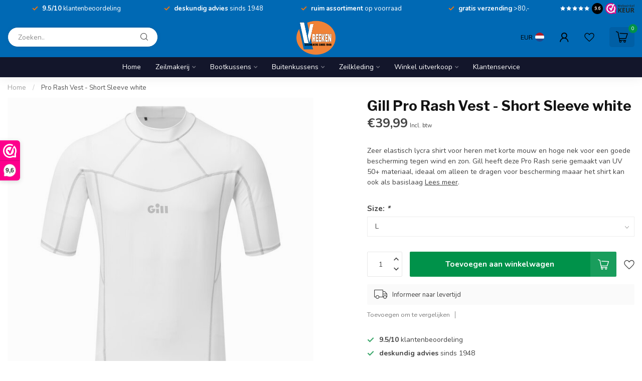

--- FILE ---
content_type: text/html;charset=utf-8
request_url: https://www.vreeken.com/lycra-shirt-pro-rash-korte-mouw-heren-wit.html
body_size: 37452
content:
<!DOCTYPE html>
<html lang="nl">
  <head>
<link rel="preconnect" href="https://cdn.webshopapp.com">
<link rel="preconnect" href="https://fonts.googleapis.com">
<link rel="preconnect" href="https://fonts.gstatic.com" crossorigin>
<!--

    Theme Proxima | v1.0.0.1807202501_0_247934
    Theme designed and created by Dyvelopment - We are true e-commerce heroes!

    For custom Lightspeed eCom development or design contact us at www.dyvelopment.com

      _____                  _                                  _   
     |  __ \                | |                                | |  
     | |  | |_   ___   _____| | ___  _ __  _ __ ___   ___ _ __ | |_ 
     | |  | | | | \ \ / / _ \ |/ _ \| '_ \| '_ ` _ \ / _ \ '_ \| __|
     | |__| | |_| |\ V /  __/ | (_) | |_) | | | | | |  __/ | | | |_ 
     |_____/ \__, | \_/ \___|_|\___/| .__/|_| |_| |_|\___|_| |_|\__|
              __/ |                 | |                             
             |___/                  |_|                             
-->


<meta charset="utf-8"/>
<!-- [START] 'blocks/head.rain' -->
<!--

  (c) 2008-2026 Lightspeed Netherlands B.V.
  http://www.lightspeedhq.com
  Generated: 26-01-2026 @ 05:40:28

-->
<link rel="canonical" href="https://www.vreeken.com/lycra-shirt-pro-rash-korte-mouw-heren-wit.html"/>
<link rel="alternate" href="https://www.vreeken.com/index.rss" type="application/rss+xml" title="Nieuwe producten"/>
<meta name="robots" content="noodp,noydir"/>
<meta name="google-site-verification" content=""/>
<meta property="og:url" content="https://www.vreeken.com/lycra-shirt-pro-rash-korte-mouw-heren-wit.html?source=facebook"/>
<meta property="og:site_name" content="Vreeken "/>
<meta property="og:title" content="Gill Lycra shirt Pro Rash korte mouw heren wit"/>
<meta property="og:description" content="Zeer elastisch lycra shirt voor heren met korte mouw en hoge nek voor een goede bescherming tegen wind en zon. Geeft volledige bewegingsvrijheid bij sporten."/>
<meta property="og:image" content="https://cdn.webshopapp.com/shops/247934/files/312169675/gill-pro-rash-vest-short-sleeve-white.jpg"/>
<script>
<!-- Google Tag Manager -->
<script>(function(w,d,s,l,i){w[l]=w[l]||[];w[l].push({'gtm.start':
new Date().getTime(),event:'gtm.js'});var f=d.getElementsByTagName(s)[0],
j=d.createElement(s),dl=l!='dataLayer'?'&l='+l:'';j.async=true;j.src=
'https://www.googletagmanager.com/gtm.js?id='+i+dl;f.parentNode.insertBefore(j,f);
})(window,document,'script','dataLayer','GTM-5QT5FQ2');</script>
<!-- End Google Tag Manager -->
</script>
<script>
/* DyApps Theme Addons config */
if( !window.dyapps ){ window.dyapps = {}; }
window.dyapps.addons = {
 "enabled": true,
 "created_at": "03-07-2024 09:37:43",
 "settings": {
    "matrix_separator": ",",
    "filterGroupSwatches": [],
    "swatchesForCustomFields": [],
    "plan": {
     "can_variant_group": true,
     "can_stockify": true,
     "can_vat_switcher": true,
     "can_age_popup": false,
     "can_custom_qty": false,
     "can_data01_colors": false
    },
    "advancedVariants": {
     "enabled": false,
     "price_in_dropdown": true,
     "stockify_in_dropdown": true,
     "disable_out_of_stock": true,
     "grid_swatches_container_selector": ".dy-collection-grid-swatch-holder",
     "grid_swatches_position": "left",
     "grid_swatches_max_colors": 4,
     "grid_swatches_enabled": true,
     "variant_status_icon": false,
     "display_type": "select",
     "product_swatches_size": "default",
     "live_pricing": true
    },
    "age_popup": {
     "enabled": false,
     "logo_url": "",
     "image_footer_url": "",
     "text": {
                 
        "nl": {
         "content": "<h3>Bevestig je leeftijd<\/h3><p>Je moet 18 jaar of ouder zijn om deze website te bezoeken.<\/p>",
         "content_no": "<h3>Sorry!<\/h3><p>Je kunt deze website helaas niet bezoeken.<\/p>",
         "button_yes": "Ik ben 18 jaar of ouder",
         "button_no": "Ik ben jonger dan 18",
        }        }
    },
    "stockify": {
     "enabled": false,
     "stock_trigger_type": "outofstock",
     "optin_policy": false,
     "api": "https://my.dyapps.io/api/public/6f02adaac7/stockify/subscribe",
     "text": {
                 
        "nl": {
         "email_placeholder": "Jouw e-mailadres",
         "button_trigger": "Geef me een seintje bij voorraad",
         "button_submit": "Houd me op de hoogte!",
         "title": "Laat je e-mailadres achter",
         "desc": "Helaas is dit product momenteel uitverkocht. Laat je e-mailadres achter en we sturen je een e-mail wanneer het product weer beschikbaar is.",
         "bottom_text": "We gebruiken je gegevens alleen voor deze email. Meer info in onze <a href=\"\/service\/privacy-policy\/\" target=\"_blank\">privacy policy<\/a>."
        }        }
    },
    "categoryBanners": {
     "enabled": true,
     "mobile_breakpoint": "576px",
     "category_banner": [],
     "banners": {
        
        "816": {
                         
        }       }
    }
 },
 "swatches": {
 "default": {"is_default": true, "type": "multi", "values": {"background-size": "10px 10px", "background-position": "0 0, 0 5px, 5px -5px, -5px 0px", "background-image": "linear-gradient(45deg, rgba(100,100,100,0.3) 25%, transparent 25%),  linear-gradient(-45deg, rgba(100,100,100,0.3) 25%, transparent 25%),  linear-gradient(45deg, transparent 75%, rgba(100,100,100,0.3) 75%),  linear-gradient(-45deg, transparent 75%, rgba(100,100,100,0.3) 75%)"}} ,  
 "zwart": {"type": "color", "value": "#000000"},  
 "wit": {"type": "color", "value": "#ffffff"},  
 "blauw": {"type": "color", "value": "#0071b9"},  
 "oranje": {"type": "color", "value": "#ff6700"},  
 "rood": {"type": "color", "value": "#d31d1d"},  
 "groen": {"type": "color", "value": "#00924a"},  
 "bruin": {"type": "color", "value": "#9b7c5e"},  
 "ecru": {"type": "color", "value": "#f2ece5"},  
 "paars": {"type": "color", "value": "#994ebd"},  
 "geel": {"type": "color", "value": "#ffde44"},  
 "roze": {"type": "color", "value": "#f296aa"},  
 "grijs": {"type": "color", "value": "#808080"}  }
};
</script>
<script>
.geggiogooglereview21748865652708
</script>
<script>
<script src="https://apis.google.com/js/platform.js?onload=renderBadge" async defer></script>
<g:ratingbadge merchant_id=.geggiogooglereview21748865652708></g:ratingbadge>

</script>
<!--[if lt IE 9]>
<script src="https://cdn.webshopapp.com/assets/html5shiv.js?2025-02-20"></script>
<![endif]-->
<!-- [END] 'blocks/head.rain' -->

<title>Gill Lycra shirt Pro Rash korte mouw heren wit - Vreeken </title>

<meta name="dyapps-addons-enabled" content="true">
<meta name="dyapps-addons-version" content="2022081001">
<meta name="dyapps-theme-name" content="Proxima">
<meta name="dyapps-theme-editor" content="false">

<meta name="description" content="Zeer elastisch lycra shirt voor heren met korte mouw en hoge nek voor een goede bescherming tegen wind en zon. Geeft volledige bewegingsvrijheid bij sporten." />
<meta name="keywords" content="Rashguards en zwemshirts" />

<meta http-equiv="X-UA-Compatible" content="IE=edge">
<meta name="viewport" content="width=device-width, initial-scale=1">

<link rel="shortcut icon" href="https://cdn.webshopapp.com/shops/247934/themes/174539/v/2649615/assets/favicon.ico?20250530153857" type="image/x-icon" />
<link rel="preload" as="image" href="https://cdn.webshopapp.com/shops/247934/themes/174539/v/2627301/assets/logo.png?20250530111643">


	<link rel="preload" as="image" href="https://cdn.webshopapp.com/shops/247934/files/312169675/650x650x2/gill-pro-rash-vest-short-sleeve-white.jpg">

<script src="https://cdn.webshopapp.com/shops/247934/themes/174539/assets/jquery-1-12-4-min.js?2025080914010720210102171433" defer></script>
<script>if(navigator.userAgent.indexOf("MSIE ") > -1 || navigator.userAgent.indexOf("Trident/") > -1) { document.write('<script src="https://cdn.webshopapp.com/shops/247934/themes/174539/assets/intersection-observer-polyfill.js?2025080914010720210102171433">\x3C/script>') }</script>

<style>/*!
 * Bootstrap Reboot v4.6.1 (https://getbootstrap.com/)
 * Copyright 2011-2021 The Bootstrap Authors
 * Copyright 2011-2021 Twitter, Inc.
 * Licensed under MIT (https://github.com/twbs/bootstrap/blob/main/LICENSE)
 * Forked from Normalize.css, licensed MIT (https://github.com/necolas/normalize.css/blob/master/LICENSE.md)
 */*,*::before,*::after{box-sizing:border-box}html{font-family:sans-serif;line-height:1.15;-webkit-text-size-adjust:100%;-webkit-tap-highlight-color:rgba(0,0,0,0)}article,aside,figcaption,figure,footer,header,hgroup,main,nav,section{display:block}body{margin:0;font-family:-apple-system,BlinkMacSystemFont,"Segoe UI",Roboto,"Helvetica Neue",Arial,"Noto Sans","Liberation Sans",sans-serif,"Apple Color Emoji","Segoe UI Emoji","Segoe UI Symbol","Noto Color Emoji";font-size:1rem;font-weight:400;line-height:1.42857143;color:#212529;text-align:left;background-color:#fff}[tabindex="-1"]:focus:not(:focus-visible){outline:0 !important}hr{box-sizing:content-box;height:0;overflow:visible}h1,h2,h3,h4,h5,h6{margin-top:0;margin-bottom:.5rem}p{margin-top:0;margin-bottom:1rem}abbr[title],abbr[data-original-title]{text-decoration:underline;text-decoration:underline dotted;cursor:help;border-bottom:0;text-decoration-skip-ink:none}address{margin-bottom:1rem;font-style:normal;line-height:inherit}ol,ul,dl{margin-top:0;margin-bottom:1rem}ol ol,ul ul,ol ul,ul ol{margin-bottom:0}dt{font-weight:700}dd{margin-bottom:.5rem;margin-left:0}blockquote{margin:0 0 1rem}b,strong{font-weight:bolder}small{font-size:80%}sub,sup{position:relative;font-size:75%;line-height:0;vertical-align:baseline}sub{bottom:-0.25em}sup{top:-0.5em}a{color:#007bff;text-decoration:none;background-color:transparent}a:hover{color:#0056b3;text-decoration:underline}a:not([href]):not([class]){color:inherit;text-decoration:none}a:not([href]):not([class]):hover{color:inherit;text-decoration:none}pre,code,kbd,samp{font-family:SFMono-Regular,Menlo,Monaco,Consolas,"Liberation Mono","Courier New",monospace;font-size:1em}pre{margin-top:0;margin-bottom:1rem;overflow:auto;-ms-overflow-style:scrollbar}figure{margin:0 0 1rem}img{vertical-align:middle;border-style:none}svg{overflow:hidden;vertical-align:middle}table{border-collapse:collapse}caption{padding-top:.75rem;padding-bottom:.75rem;color:#6c757d;text-align:left;caption-side:bottom}th{text-align:inherit;text-align:-webkit-match-parent}label{display:inline-block;margin-bottom:.5rem}button{border-radius:0}button:focus:not(:focus-visible){outline:0}input,button,select,optgroup,textarea{margin:0;font-family:inherit;font-size:inherit;line-height:inherit}button,input{overflow:visible}button,select{text-transform:none}[role=button]{cursor:pointer}select{word-wrap:normal}button,[type=button],[type=reset],[type=submit]{-webkit-appearance:button}button:not(:disabled),[type=button]:not(:disabled),[type=reset]:not(:disabled),[type=submit]:not(:disabled){cursor:pointer}button::-moz-focus-inner,[type=button]::-moz-focus-inner,[type=reset]::-moz-focus-inner,[type=submit]::-moz-focus-inner{padding:0;border-style:none}input[type=radio],input[type=checkbox]{box-sizing:border-box;padding:0}textarea{overflow:auto;resize:vertical}fieldset{min-width:0;padding:0;margin:0;border:0}legend{display:block;width:100%;max-width:100%;padding:0;margin-bottom:.5rem;font-size:1.5rem;line-height:inherit;color:inherit;white-space:normal}progress{vertical-align:baseline}[type=number]::-webkit-inner-spin-button,[type=number]::-webkit-outer-spin-button{height:auto}[type=search]{outline-offset:-2px;-webkit-appearance:none}[type=search]::-webkit-search-decoration{-webkit-appearance:none}::-webkit-file-upload-button{font:inherit;-webkit-appearance:button}output{display:inline-block}summary{display:list-item;cursor:pointer}template{display:none}[hidden]{display:none !important}/*!
 * Bootstrap Grid v4.6.1 (https://getbootstrap.com/)
 * Copyright 2011-2021 The Bootstrap Authors
 * Copyright 2011-2021 Twitter, Inc.
 * Licensed under MIT (https://github.com/twbs/bootstrap/blob/main/LICENSE)
 */html{box-sizing:border-box;-ms-overflow-style:scrollbar}*,*::before,*::after{box-sizing:inherit}.container,.container-fluid,.container-xl,.container-lg,.container-md,.container-sm{width:100%;padding-right:15px;padding-left:15px;margin-right:auto;margin-left:auto}@media(min-width: 576px){.container-sm,.container{max-width:540px}}@media(min-width: 768px){.container-md,.container-sm,.container{max-width:720px}}@media(min-width: 992px){.container-lg,.container-md,.container-sm,.container{max-width:960px}}@media(min-width: 1200px){.container-xl,.container-lg,.container-md,.container-sm,.container{max-width:1140px}}.row{display:flex;flex-wrap:wrap;margin-right:-15px;margin-left:-15px}.no-gutters{margin-right:0;margin-left:0}.no-gutters>.col,.no-gutters>[class*=col-]{padding-right:0;padding-left:0}.col-xl,.col-xl-auto,.col-xl-12,.col-xl-11,.col-xl-10,.col-xl-9,.col-xl-8,.col-xl-7,.col-xl-6,.col-xl-5,.col-xl-4,.col-xl-3,.col-xl-2,.col-xl-1,.col-lg,.col-lg-auto,.col-lg-12,.col-lg-11,.col-lg-10,.col-lg-9,.col-lg-8,.col-lg-7,.col-lg-6,.col-lg-5,.col-lg-4,.col-lg-3,.col-lg-2,.col-lg-1,.col-md,.col-md-auto,.col-md-12,.col-md-11,.col-md-10,.col-md-9,.col-md-8,.col-md-7,.col-md-6,.col-md-5,.col-md-4,.col-md-3,.col-md-2,.col-md-1,.col-sm,.col-sm-auto,.col-sm-12,.col-sm-11,.col-sm-10,.col-sm-9,.col-sm-8,.col-sm-7,.col-sm-6,.col-sm-5,.col-sm-4,.col-sm-3,.col-sm-2,.col-sm-1,.col,.col-auto,.col-12,.col-11,.col-10,.col-9,.col-8,.col-7,.col-6,.col-5,.col-4,.col-3,.col-2,.col-1{position:relative;width:100%;padding-right:15px;padding-left:15px}.col{flex-basis:0;flex-grow:1;max-width:100%}.row-cols-1>*{flex:0 0 100%;max-width:100%}.row-cols-2>*{flex:0 0 50%;max-width:50%}.row-cols-3>*{flex:0 0 33.3333333333%;max-width:33.3333333333%}.row-cols-4>*{flex:0 0 25%;max-width:25%}.row-cols-5>*{flex:0 0 20%;max-width:20%}.row-cols-6>*{flex:0 0 16.6666666667%;max-width:16.6666666667%}.col-auto{flex:0 0 auto;width:auto;max-width:100%}.col-1{flex:0 0 8.33333333%;max-width:8.33333333%}.col-2{flex:0 0 16.66666667%;max-width:16.66666667%}.col-3{flex:0 0 25%;max-width:25%}.col-4{flex:0 0 33.33333333%;max-width:33.33333333%}.col-5{flex:0 0 41.66666667%;max-width:41.66666667%}.col-6{flex:0 0 50%;max-width:50%}.col-7{flex:0 0 58.33333333%;max-width:58.33333333%}.col-8{flex:0 0 66.66666667%;max-width:66.66666667%}.col-9{flex:0 0 75%;max-width:75%}.col-10{flex:0 0 83.33333333%;max-width:83.33333333%}.col-11{flex:0 0 91.66666667%;max-width:91.66666667%}.col-12{flex:0 0 100%;max-width:100%}.order-first{order:-1}.order-last{order:13}.order-0{order:0}.order-1{order:1}.order-2{order:2}.order-3{order:3}.order-4{order:4}.order-5{order:5}.order-6{order:6}.order-7{order:7}.order-8{order:8}.order-9{order:9}.order-10{order:10}.order-11{order:11}.order-12{order:12}.offset-1{margin-left:8.33333333%}.offset-2{margin-left:16.66666667%}.offset-3{margin-left:25%}.offset-4{margin-left:33.33333333%}.offset-5{margin-left:41.66666667%}.offset-6{margin-left:50%}.offset-7{margin-left:58.33333333%}.offset-8{margin-left:66.66666667%}.offset-9{margin-left:75%}.offset-10{margin-left:83.33333333%}.offset-11{margin-left:91.66666667%}@media(min-width: 576px){.col-sm{flex-basis:0;flex-grow:1;max-width:100%}.row-cols-sm-1>*{flex:0 0 100%;max-width:100%}.row-cols-sm-2>*{flex:0 0 50%;max-width:50%}.row-cols-sm-3>*{flex:0 0 33.3333333333%;max-width:33.3333333333%}.row-cols-sm-4>*{flex:0 0 25%;max-width:25%}.row-cols-sm-5>*{flex:0 0 20%;max-width:20%}.row-cols-sm-6>*{flex:0 0 16.6666666667%;max-width:16.6666666667%}.col-sm-auto{flex:0 0 auto;width:auto;max-width:100%}.col-sm-1{flex:0 0 8.33333333%;max-width:8.33333333%}.col-sm-2{flex:0 0 16.66666667%;max-width:16.66666667%}.col-sm-3{flex:0 0 25%;max-width:25%}.col-sm-4{flex:0 0 33.33333333%;max-width:33.33333333%}.col-sm-5{flex:0 0 41.66666667%;max-width:41.66666667%}.col-sm-6{flex:0 0 50%;max-width:50%}.col-sm-7{flex:0 0 58.33333333%;max-width:58.33333333%}.col-sm-8{flex:0 0 66.66666667%;max-width:66.66666667%}.col-sm-9{flex:0 0 75%;max-width:75%}.col-sm-10{flex:0 0 83.33333333%;max-width:83.33333333%}.col-sm-11{flex:0 0 91.66666667%;max-width:91.66666667%}.col-sm-12{flex:0 0 100%;max-width:100%}.order-sm-first{order:-1}.order-sm-last{order:13}.order-sm-0{order:0}.order-sm-1{order:1}.order-sm-2{order:2}.order-sm-3{order:3}.order-sm-4{order:4}.order-sm-5{order:5}.order-sm-6{order:6}.order-sm-7{order:7}.order-sm-8{order:8}.order-sm-9{order:9}.order-sm-10{order:10}.order-sm-11{order:11}.order-sm-12{order:12}.offset-sm-0{margin-left:0}.offset-sm-1{margin-left:8.33333333%}.offset-sm-2{margin-left:16.66666667%}.offset-sm-3{margin-left:25%}.offset-sm-4{margin-left:33.33333333%}.offset-sm-5{margin-left:41.66666667%}.offset-sm-6{margin-left:50%}.offset-sm-7{margin-left:58.33333333%}.offset-sm-8{margin-left:66.66666667%}.offset-sm-9{margin-left:75%}.offset-sm-10{margin-left:83.33333333%}.offset-sm-11{margin-left:91.66666667%}}@media(min-width: 768px){.col-md{flex-basis:0;flex-grow:1;max-width:100%}.row-cols-md-1>*{flex:0 0 100%;max-width:100%}.row-cols-md-2>*{flex:0 0 50%;max-width:50%}.row-cols-md-3>*{flex:0 0 33.3333333333%;max-width:33.3333333333%}.row-cols-md-4>*{flex:0 0 25%;max-width:25%}.row-cols-md-5>*{flex:0 0 20%;max-width:20%}.row-cols-md-6>*{flex:0 0 16.6666666667%;max-width:16.6666666667%}.col-md-auto{flex:0 0 auto;width:auto;max-width:100%}.col-md-1{flex:0 0 8.33333333%;max-width:8.33333333%}.col-md-2{flex:0 0 16.66666667%;max-width:16.66666667%}.col-md-3{flex:0 0 25%;max-width:25%}.col-md-4{flex:0 0 33.33333333%;max-width:33.33333333%}.col-md-5{flex:0 0 41.66666667%;max-width:41.66666667%}.col-md-6{flex:0 0 50%;max-width:50%}.col-md-7{flex:0 0 58.33333333%;max-width:58.33333333%}.col-md-8{flex:0 0 66.66666667%;max-width:66.66666667%}.col-md-9{flex:0 0 75%;max-width:75%}.col-md-10{flex:0 0 83.33333333%;max-width:83.33333333%}.col-md-11{flex:0 0 91.66666667%;max-width:91.66666667%}.col-md-12{flex:0 0 100%;max-width:100%}.order-md-first{order:-1}.order-md-last{order:13}.order-md-0{order:0}.order-md-1{order:1}.order-md-2{order:2}.order-md-3{order:3}.order-md-4{order:4}.order-md-5{order:5}.order-md-6{order:6}.order-md-7{order:7}.order-md-8{order:8}.order-md-9{order:9}.order-md-10{order:10}.order-md-11{order:11}.order-md-12{order:12}.offset-md-0{margin-left:0}.offset-md-1{margin-left:8.33333333%}.offset-md-2{margin-left:16.66666667%}.offset-md-3{margin-left:25%}.offset-md-4{margin-left:33.33333333%}.offset-md-5{margin-left:41.66666667%}.offset-md-6{margin-left:50%}.offset-md-7{margin-left:58.33333333%}.offset-md-8{margin-left:66.66666667%}.offset-md-9{margin-left:75%}.offset-md-10{margin-left:83.33333333%}.offset-md-11{margin-left:91.66666667%}}@media(min-width: 992px){.col-lg{flex-basis:0;flex-grow:1;max-width:100%}.row-cols-lg-1>*{flex:0 0 100%;max-width:100%}.row-cols-lg-2>*{flex:0 0 50%;max-width:50%}.row-cols-lg-3>*{flex:0 0 33.3333333333%;max-width:33.3333333333%}.row-cols-lg-4>*{flex:0 0 25%;max-width:25%}.row-cols-lg-5>*{flex:0 0 20%;max-width:20%}.row-cols-lg-6>*{flex:0 0 16.6666666667%;max-width:16.6666666667%}.col-lg-auto{flex:0 0 auto;width:auto;max-width:100%}.col-lg-1{flex:0 0 8.33333333%;max-width:8.33333333%}.col-lg-2{flex:0 0 16.66666667%;max-width:16.66666667%}.col-lg-3{flex:0 0 25%;max-width:25%}.col-lg-4{flex:0 0 33.33333333%;max-width:33.33333333%}.col-lg-5{flex:0 0 41.66666667%;max-width:41.66666667%}.col-lg-6{flex:0 0 50%;max-width:50%}.col-lg-7{flex:0 0 58.33333333%;max-width:58.33333333%}.col-lg-8{flex:0 0 66.66666667%;max-width:66.66666667%}.col-lg-9{flex:0 0 75%;max-width:75%}.col-lg-10{flex:0 0 83.33333333%;max-width:83.33333333%}.col-lg-11{flex:0 0 91.66666667%;max-width:91.66666667%}.col-lg-12{flex:0 0 100%;max-width:100%}.order-lg-first{order:-1}.order-lg-last{order:13}.order-lg-0{order:0}.order-lg-1{order:1}.order-lg-2{order:2}.order-lg-3{order:3}.order-lg-4{order:4}.order-lg-5{order:5}.order-lg-6{order:6}.order-lg-7{order:7}.order-lg-8{order:8}.order-lg-9{order:9}.order-lg-10{order:10}.order-lg-11{order:11}.order-lg-12{order:12}.offset-lg-0{margin-left:0}.offset-lg-1{margin-left:8.33333333%}.offset-lg-2{margin-left:16.66666667%}.offset-lg-3{margin-left:25%}.offset-lg-4{margin-left:33.33333333%}.offset-lg-5{margin-left:41.66666667%}.offset-lg-6{margin-left:50%}.offset-lg-7{margin-left:58.33333333%}.offset-lg-8{margin-left:66.66666667%}.offset-lg-9{margin-left:75%}.offset-lg-10{margin-left:83.33333333%}.offset-lg-11{margin-left:91.66666667%}}@media(min-width: 1200px){.col-xl{flex-basis:0;flex-grow:1;max-width:100%}.row-cols-xl-1>*{flex:0 0 100%;max-width:100%}.row-cols-xl-2>*{flex:0 0 50%;max-width:50%}.row-cols-xl-3>*{flex:0 0 33.3333333333%;max-width:33.3333333333%}.row-cols-xl-4>*{flex:0 0 25%;max-width:25%}.row-cols-xl-5>*{flex:0 0 20%;max-width:20%}.row-cols-xl-6>*{flex:0 0 16.6666666667%;max-width:16.6666666667%}.col-xl-auto{flex:0 0 auto;width:auto;max-width:100%}.col-xl-1{flex:0 0 8.33333333%;max-width:8.33333333%}.col-xl-2{flex:0 0 16.66666667%;max-width:16.66666667%}.col-xl-3{flex:0 0 25%;max-width:25%}.col-xl-4{flex:0 0 33.33333333%;max-width:33.33333333%}.col-xl-5{flex:0 0 41.66666667%;max-width:41.66666667%}.col-xl-6{flex:0 0 50%;max-width:50%}.col-xl-7{flex:0 0 58.33333333%;max-width:58.33333333%}.col-xl-8{flex:0 0 66.66666667%;max-width:66.66666667%}.col-xl-9{flex:0 0 75%;max-width:75%}.col-xl-10{flex:0 0 83.33333333%;max-width:83.33333333%}.col-xl-11{flex:0 0 91.66666667%;max-width:91.66666667%}.col-xl-12{flex:0 0 100%;max-width:100%}.order-xl-first{order:-1}.order-xl-last{order:13}.order-xl-0{order:0}.order-xl-1{order:1}.order-xl-2{order:2}.order-xl-3{order:3}.order-xl-4{order:4}.order-xl-5{order:5}.order-xl-6{order:6}.order-xl-7{order:7}.order-xl-8{order:8}.order-xl-9{order:9}.order-xl-10{order:10}.order-xl-11{order:11}.order-xl-12{order:12}.offset-xl-0{margin-left:0}.offset-xl-1{margin-left:8.33333333%}.offset-xl-2{margin-left:16.66666667%}.offset-xl-3{margin-left:25%}.offset-xl-4{margin-left:33.33333333%}.offset-xl-5{margin-left:41.66666667%}.offset-xl-6{margin-left:50%}.offset-xl-7{margin-left:58.33333333%}.offset-xl-8{margin-left:66.66666667%}.offset-xl-9{margin-left:75%}.offset-xl-10{margin-left:83.33333333%}.offset-xl-11{margin-left:91.66666667%}}.d-none{display:none !important}.d-inline{display:inline !important}.d-inline-block{display:inline-block !important}.d-block{display:block !important}.d-table{display:table !important}.d-table-row{display:table-row !important}.d-table-cell{display:table-cell !important}.d-flex{display:flex !important}.d-inline-flex{display:inline-flex !important}@media(min-width: 576px){.d-sm-none{display:none !important}.d-sm-inline{display:inline !important}.d-sm-inline-block{display:inline-block !important}.d-sm-block{display:block !important}.d-sm-table{display:table !important}.d-sm-table-row{display:table-row !important}.d-sm-table-cell{display:table-cell !important}.d-sm-flex{display:flex !important}.d-sm-inline-flex{display:inline-flex !important}}@media(min-width: 768px){.d-md-none{display:none !important}.d-md-inline{display:inline !important}.d-md-inline-block{display:inline-block !important}.d-md-block{display:block !important}.d-md-table{display:table !important}.d-md-table-row{display:table-row !important}.d-md-table-cell{display:table-cell !important}.d-md-flex{display:flex !important}.d-md-inline-flex{display:inline-flex !important}}@media(min-width: 992px){.d-lg-none{display:none !important}.d-lg-inline{display:inline !important}.d-lg-inline-block{display:inline-block !important}.d-lg-block{display:block !important}.d-lg-table{display:table !important}.d-lg-table-row{display:table-row !important}.d-lg-table-cell{display:table-cell !important}.d-lg-flex{display:flex !important}.d-lg-inline-flex{display:inline-flex !important}}@media(min-width: 1200px){.d-xl-none{display:none !important}.d-xl-inline{display:inline !important}.d-xl-inline-block{display:inline-block !important}.d-xl-block{display:block !important}.d-xl-table{display:table !important}.d-xl-table-row{display:table-row !important}.d-xl-table-cell{display:table-cell !important}.d-xl-flex{display:flex !important}.d-xl-inline-flex{display:inline-flex !important}}@media print{.d-print-none{display:none !important}.d-print-inline{display:inline !important}.d-print-inline-block{display:inline-block !important}.d-print-block{display:block !important}.d-print-table{display:table !important}.d-print-table-row{display:table-row !important}.d-print-table-cell{display:table-cell !important}.d-print-flex{display:flex !important}.d-print-inline-flex{display:inline-flex !important}}.flex-row{flex-direction:row !important}.flex-column{flex-direction:column !important}.flex-row-reverse{flex-direction:row-reverse !important}.flex-column-reverse{flex-direction:column-reverse !important}.flex-wrap{flex-wrap:wrap !important}.flex-nowrap{flex-wrap:nowrap !important}.flex-wrap-reverse{flex-wrap:wrap-reverse !important}.flex-fill{flex:1 1 auto !important}.flex-grow-0{flex-grow:0 !important}.flex-grow-1{flex-grow:1 !important}.flex-shrink-0{flex-shrink:0 !important}.flex-shrink-1{flex-shrink:1 !important}.justify-content-start{justify-content:flex-start !important}.justify-content-end{justify-content:flex-end !important}.justify-content-center{justify-content:center !important}.justify-content-between{justify-content:space-between !important}.justify-content-around{justify-content:space-around !important}.align-items-start{align-items:flex-start !important}.align-items-end{align-items:flex-end !important}.align-items-center{align-items:center !important}.align-items-baseline{align-items:baseline !important}.align-items-stretch{align-items:stretch !important}.align-content-start{align-content:flex-start !important}.align-content-end{align-content:flex-end !important}.align-content-center{align-content:center !important}.align-content-between{align-content:space-between !important}.align-content-around{align-content:space-around !important}.align-content-stretch{align-content:stretch !important}.align-self-auto{align-self:auto !important}.align-self-start{align-self:flex-start !important}.align-self-end{align-self:flex-end !important}.align-self-center{align-self:center !important}.align-self-baseline{align-self:baseline !important}.align-self-stretch{align-self:stretch !important}@media(min-width: 576px){.flex-sm-row{flex-direction:row !important}.flex-sm-column{flex-direction:column !important}.flex-sm-row-reverse{flex-direction:row-reverse !important}.flex-sm-column-reverse{flex-direction:column-reverse !important}.flex-sm-wrap{flex-wrap:wrap !important}.flex-sm-nowrap{flex-wrap:nowrap !important}.flex-sm-wrap-reverse{flex-wrap:wrap-reverse !important}.flex-sm-fill{flex:1 1 auto !important}.flex-sm-grow-0{flex-grow:0 !important}.flex-sm-grow-1{flex-grow:1 !important}.flex-sm-shrink-0{flex-shrink:0 !important}.flex-sm-shrink-1{flex-shrink:1 !important}.justify-content-sm-start{justify-content:flex-start !important}.justify-content-sm-end{justify-content:flex-end !important}.justify-content-sm-center{justify-content:center !important}.justify-content-sm-between{justify-content:space-between !important}.justify-content-sm-around{justify-content:space-around !important}.align-items-sm-start{align-items:flex-start !important}.align-items-sm-end{align-items:flex-end !important}.align-items-sm-center{align-items:center !important}.align-items-sm-baseline{align-items:baseline !important}.align-items-sm-stretch{align-items:stretch !important}.align-content-sm-start{align-content:flex-start !important}.align-content-sm-end{align-content:flex-end !important}.align-content-sm-center{align-content:center !important}.align-content-sm-between{align-content:space-between !important}.align-content-sm-around{align-content:space-around !important}.align-content-sm-stretch{align-content:stretch !important}.align-self-sm-auto{align-self:auto !important}.align-self-sm-start{align-self:flex-start !important}.align-self-sm-end{align-self:flex-end !important}.align-self-sm-center{align-self:center !important}.align-self-sm-baseline{align-self:baseline !important}.align-self-sm-stretch{align-self:stretch !important}}@media(min-width: 768px){.flex-md-row{flex-direction:row !important}.flex-md-column{flex-direction:column !important}.flex-md-row-reverse{flex-direction:row-reverse !important}.flex-md-column-reverse{flex-direction:column-reverse !important}.flex-md-wrap{flex-wrap:wrap !important}.flex-md-nowrap{flex-wrap:nowrap !important}.flex-md-wrap-reverse{flex-wrap:wrap-reverse !important}.flex-md-fill{flex:1 1 auto !important}.flex-md-grow-0{flex-grow:0 !important}.flex-md-grow-1{flex-grow:1 !important}.flex-md-shrink-0{flex-shrink:0 !important}.flex-md-shrink-1{flex-shrink:1 !important}.justify-content-md-start{justify-content:flex-start !important}.justify-content-md-end{justify-content:flex-end !important}.justify-content-md-center{justify-content:center !important}.justify-content-md-between{justify-content:space-between !important}.justify-content-md-around{justify-content:space-around !important}.align-items-md-start{align-items:flex-start !important}.align-items-md-end{align-items:flex-end !important}.align-items-md-center{align-items:center !important}.align-items-md-baseline{align-items:baseline !important}.align-items-md-stretch{align-items:stretch !important}.align-content-md-start{align-content:flex-start !important}.align-content-md-end{align-content:flex-end !important}.align-content-md-center{align-content:center !important}.align-content-md-between{align-content:space-between !important}.align-content-md-around{align-content:space-around !important}.align-content-md-stretch{align-content:stretch !important}.align-self-md-auto{align-self:auto !important}.align-self-md-start{align-self:flex-start !important}.align-self-md-end{align-self:flex-end !important}.align-self-md-center{align-self:center !important}.align-self-md-baseline{align-self:baseline !important}.align-self-md-stretch{align-self:stretch !important}}@media(min-width: 992px){.flex-lg-row{flex-direction:row !important}.flex-lg-column{flex-direction:column !important}.flex-lg-row-reverse{flex-direction:row-reverse !important}.flex-lg-column-reverse{flex-direction:column-reverse !important}.flex-lg-wrap{flex-wrap:wrap !important}.flex-lg-nowrap{flex-wrap:nowrap !important}.flex-lg-wrap-reverse{flex-wrap:wrap-reverse !important}.flex-lg-fill{flex:1 1 auto !important}.flex-lg-grow-0{flex-grow:0 !important}.flex-lg-grow-1{flex-grow:1 !important}.flex-lg-shrink-0{flex-shrink:0 !important}.flex-lg-shrink-1{flex-shrink:1 !important}.justify-content-lg-start{justify-content:flex-start !important}.justify-content-lg-end{justify-content:flex-end !important}.justify-content-lg-center{justify-content:center !important}.justify-content-lg-between{justify-content:space-between !important}.justify-content-lg-around{justify-content:space-around !important}.align-items-lg-start{align-items:flex-start !important}.align-items-lg-end{align-items:flex-end !important}.align-items-lg-center{align-items:center !important}.align-items-lg-baseline{align-items:baseline !important}.align-items-lg-stretch{align-items:stretch !important}.align-content-lg-start{align-content:flex-start !important}.align-content-lg-end{align-content:flex-end !important}.align-content-lg-center{align-content:center !important}.align-content-lg-between{align-content:space-between !important}.align-content-lg-around{align-content:space-around !important}.align-content-lg-stretch{align-content:stretch !important}.align-self-lg-auto{align-self:auto !important}.align-self-lg-start{align-self:flex-start !important}.align-self-lg-end{align-self:flex-end !important}.align-self-lg-center{align-self:center !important}.align-self-lg-baseline{align-self:baseline !important}.align-self-lg-stretch{align-self:stretch !important}}@media(min-width: 1200px){.flex-xl-row{flex-direction:row !important}.flex-xl-column{flex-direction:column !important}.flex-xl-row-reverse{flex-direction:row-reverse !important}.flex-xl-column-reverse{flex-direction:column-reverse !important}.flex-xl-wrap{flex-wrap:wrap !important}.flex-xl-nowrap{flex-wrap:nowrap !important}.flex-xl-wrap-reverse{flex-wrap:wrap-reverse !important}.flex-xl-fill{flex:1 1 auto !important}.flex-xl-grow-0{flex-grow:0 !important}.flex-xl-grow-1{flex-grow:1 !important}.flex-xl-shrink-0{flex-shrink:0 !important}.flex-xl-shrink-1{flex-shrink:1 !important}.justify-content-xl-start{justify-content:flex-start !important}.justify-content-xl-end{justify-content:flex-end !important}.justify-content-xl-center{justify-content:center !important}.justify-content-xl-between{justify-content:space-between !important}.justify-content-xl-around{justify-content:space-around !important}.align-items-xl-start{align-items:flex-start !important}.align-items-xl-end{align-items:flex-end !important}.align-items-xl-center{align-items:center !important}.align-items-xl-baseline{align-items:baseline !important}.align-items-xl-stretch{align-items:stretch !important}.align-content-xl-start{align-content:flex-start !important}.align-content-xl-end{align-content:flex-end !important}.align-content-xl-center{align-content:center !important}.align-content-xl-between{align-content:space-between !important}.align-content-xl-around{align-content:space-around !important}.align-content-xl-stretch{align-content:stretch !important}.align-self-xl-auto{align-self:auto !important}.align-self-xl-start{align-self:flex-start !important}.align-self-xl-end{align-self:flex-end !important}.align-self-xl-center{align-self:center !important}.align-self-xl-baseline{align-self:baseline !important}.align-self-xl-stretch{align-self:stretch !important}}.m-0{margin:0 !important}.mt-0,.my-0{margin-top:0 !important}.mr-0,.mx-0{margin-right:0 !important}.mb-0,.my-0{margin-bottom:0 !important}.ml-0,.mx-0{margin-left:0 !important}.m-1{margin:5px !important}.mt-1,.my-1{margin-top:5px !important}.mr-1,.mx-1{margin-right:5px !important}.mb-1,.my-1{margin-bottom:5px !important}.ml-1,.mx-1{margin-left:5px !important}.m-2{margin:10px !important}.mt-2,.my-2{margin-top:10px !important}.mr-2,.mx-2{margin-right:10px !important}.mb-2,.my-2{margin-bottom:10px !important}.ml-2,.mx-2{margin-left:10px !important}.m-3{margin:15px !important}.mt-3,.my-3{margin-top:15px !important}.mr-3,.mx-3{margin-right:15px !important}.mb-3,.my-3{margin-bottom:15px !important}.ml-3,.mx-3{margin-left:15px !important}.m-4{margin:30px !important}.mt-4,.my-4{margin-top:30px !important}.mr-4,.mx-4{margin-right:30px !important}.mb-4,.my-4{margin-bottom:30px !important}.ml-4,.mx-4{margin-left:30px !important}.m-5{margin:50px !important}.mt-5,.my-5{margin-top:50px !important}.mr-5,.mx-5{margin-right:50px !important}.mb-5,.my-5{margin-bottom:50px !important}.ml-5,.mx-5{margin-left:50px !important}.m-6{margin:80px !important}.mt-6,.my-6{margin-top:80px !important}.mr-6,.mx-6{margin-right:80px !important}.mb-6,.my-6{margin-bottom:80px !important}.ml-6,.mx-6{margin-left:80px !important}.p-0{padding:0 !important}.pt-0,.py-0{padding-top:0 !important}.pr-0,.px-0{padding-right:0 !important}.pb-0,.py-0{padding-bottom:0 !important}.pl-0,.px-0{padding-left:0 !important}.p-1{padding:5px !important}.pt-1,.py-1{padding-top:5px !important}.pr-1,.px-1{padding-right:5px !important}.pb-1,.py-1{padding-bottom:5px !important}.pl-1,.px-1{padding-left:5px !important}.p-2{padding:10px !important}.pt-2,.py-2{padding-top:10px !important}.pr-2,.px-2{padding-right:10px !important}.pb-2,.py-2{padding-bottom:10px !important}.pl-2,.px-2{padding-left:10px !important}.p-3{padding:15px !important}.pt-3,.py-3{padding-top:15px !important}.pr-3,.px-3{padding-right:15px !important}.pb-3,.py-3{padding-bottom:15px !important}.pl-3,.px-3{padding-left:15px !important}.p-4{padding:30px !important}.pt-4,.py-4{padding-top:30px !important}.pr-4,.px-4{padding-right:30px !important}.pb-4,.py-4{padding-bottom:30px !important}.pl-4,.px-4{padding-left:30px !important}.p-5{padding:50px !important}.pt-5,.py-5{padding-top:50px !important}.pr-5,.px-5{padding-right:50px !important}.pb-5,.py-5{padding-bottom:50px !important}.pl-5,.px-5{padding-left:50px !important}.p-6{padding:80px !important}.pt-6,.py-6{padding-top:80px !important}.pr-6,.px-6{padding-right:80px !important}.pb-6,.py-6{padding-bottom:80px !important}.pl-6,.px-6{padding-left:80px !important}.m-n1{margin:-5px !important}.mt-n1,.my-n1{margin-top:-5px !important}.mr-n1,.mx-n1{margin-right:-5px !important}.mb-n1,.my-n1{margin-bottom:-5px !important}.ml-n1,.mx-n1{margin-left:-5px !important}.m-n2{margin:-10px !important}.mt-n2,.my-n2{margin-top:-10px !important}.mr-n2,.mx-n2{margin-right:-10px !important}.mb-n2,.my-n2{margin-bottom:-10px !important}.ml-n2,.mx-n2{margin-left:-10px !important}.m-n3{margin:-15px !important}.mt-n3,.my-n3{margin-top:-15px !important}.mr-n3,.mx-n3{margin-right:-15px !important}.mb-n3,.my-n3{margin-bottom:-15px !important}.ml-n3,.mx-n3{margin-left:-15px !important}.m-n4{margin:-30px !important}.mt-n4,.my-n4{margin-top:-30px !important}.mr-n4,.mx-n4{margin-right:-30px !important}.mb-n4,.my-n4{margin-bottom:-30px !important}.ml-n4,.mx-n4{margin-left:-30px !important}.m-n5{margin:-50px !important}.mt-n5,.my-n5{margin-top:-50px !important}.mr-n5,.mx-n5{margin-right:-50px !important}.mb-n5,.my-n5{margin-bottom:-50px !important}.ml-n5,.mx-n5{margin-left:-50px !important}.m-n6{margin:-80px !important}.mt-n6,.my-n6{margin-top:-80px !important}.mr-n6,.mx-n6{margin-right:-80px !important}.mb-n6,.my-n6{margin-bottom:-80px !important}.ml-n6,.mx-n6{margin-left:-80px !important}.m-auto{margin:auto !important}.mt-auto,.my-auto{margin-top:auto !important}.mr-auto,.mx-auto{margin-right:auto !important}.mb-auto,.my-auto{margin-bottom:auto !important}.ml-auto,.mx-auto{margin-left:auto !important}@media(min-width: 576px){.m-sm-0{margin:0 !important}.mt-sm-0,.my-sm-0{margin-top:0 !important}.mr-sm-0,.mx-sm-0{margin-right:0 !important}.mb-sm-0,.my-sm-0{margin-bottom:0 !important}.ml-sm-0,.mx-sm-0{margin-left:0 !important}.m-sm-1{margin:5px !important}.mt-sm-1,.my-sm-1{margin-top:5px !important}.mr-sm-1,.mx-sm-1{margin-right:5px !important}.mb-sm-1,.my-sm-1{margin-bottom:5px !important}.ml-sm-1,.mx-sm-1{margin-left:5px !important}.m-sm-2{margin:10px !important}.mt-sm-2,.my-sm-2{margin-top:10px !important}.mr-sm-2,.mx-sm-2{margin-right:10px !important}.mb-sm-2,.my-sm-2{margin-bottom:10px !important}.ml-sm-2,.mx-sm-2{margin-left:10px !important}.m-sm-3{margin:15px !important}.mt-sm-3,.my-sm-3{margin-top:15px !important}.mr-sm-3,.mx-sm-3{margin-right:15px !important}.mb-sm-3,.my-sm-3{margin-bottom:15px !important}.ml-sm-3,.mx-sm-3{margin-left:15px !important}.m-sm-4{margin:30px !important}.mt-sm-4,.my-sm-4{margin-top:30px !important}.mr-sm-4,.mx-sm-4{margin-right:30px !important}.mb-sm-4,.my-sm-4{margin-bottom:30px !important}.ml-sm-4,.mx-sm-4{margin-left:30px !important}.m-sm-5{margin:50px !important}.mt-sm-5,.my-sm-5{margin-top:50px !important}.mr-sm-5,.mx-sm-5{margin-right:50px !important}.mb-sm-5,.my-sm-5{margin-bottom:50px !important}.ml-sm-5,.mx-sm-5{margin-left:50px !important}.m-sm-6{margin:80px !important}.mt-sm-6,.my-sm-6{margin-top:80px !important}.mr-sm-6,.mx-sm-6{margin-right:80px !important}.mb-sm-6,.my-sm-6{margin-bottom:80px !important}.ml-sm-6,.mx-sm-6{margin-left:80px !important}.p-sm-0{padding:0 !important}.pt-sm-0,.py-sm-0{padding-top:0 !important}.pr-sm-0,.px-sm-0{padding-right:0 !important}.pb-sm-0,.py-sm-0{padding-bottom:0 !important}.pl-sm-0,.px-sm-0{padding-left:0 !important}.p-sm-1{padding:5px !important}.pt-sm-1,.py-sm-1{padding-top:5px !important}.pr-sm-1,.px-sm-1{padding-right:5px !important}.pb-sm-1,.py-sm-1{padding-bottom:5px !important}.pl-sm-1,.px-sm-1{padding-left:5px !important}.p-sm-2{padding:10px !important}.pt-sm-2,.py-sm-2{padding-top:10px !important}.pr-sm-2,.px-sm-2{padding-right:10px !important}.pb-sm-2,.py-sm-2{padding-bottom:10px !important}.pl-sm-2,.px-sm-2{padding-left:10px !important}.p-sm-3{padding:15px !important}.pt-sm-3,.py-sm-3{padding-top:15px !important}.pr-sm-3,.px-sm-3{padding-right:15px !important}.pb-sm-3,.py-sm-3{padding-bottom:15px !important}.pl-sm-3,.px-sm-3{padding-left:15px !important}.p-sm-4{padding:30px !important}.pt-sm-4,.py-sm-4{padding-top:30px !important}.pr-sm-4,.px-sm-4{padding-right:30px !important}.pb-sm-4,.py-sm-4{padding-bottom:30px !important}.pl-sm-4,.px-sm-4{padding-left:30px !important}.p-sm-5{padding:50px !important}.pt-sm-5,.py-sm-5{padding-top:50px !important}.pr-sm-5,.px-sm-5{padding-right:50px !important}.pb-sm-5,.py-sm-5{padding-bottom:50px !important}.pl-sm-5,.px-sm-5{padding-left:50px !important}.p-sm-6{padding:80px !important}.pt-sm-6,.py-sm-6{padding-top:80px !important}.pr-sm-6,.px-sm-6{padding-right:80px !important}.pb-sm-6,.py-sm-6{padding-bottom:80px !important}.pl-sm-6,.px-sm-6{padding-left:80px !important}.m-sm-n1{margin:-5px !important}.mt-sm-n1,.my-sm-n1{margin-top:-5px !important}.mr-sm-n1,.mx-sm-n1{margin-right:-5px !important}.mb-sm-n1,.my-sm-n1{margin-bottom:-5px !important}.ml-sm-n1,.mx-sm-n1{margin-left:-5px !important}.m-sm-n2{margin:-10px !important}.mt-sm-n2,.my-sm-n2{margin-top:-10px !important}.mr-sm-n2,.mx-sm-n2{margin-right:-10px !important}.mb-sm-n2,.my-sm-n2{margin-bottom:-10px !important}.ml-sm-n2,.mx-sm-n2{margin-left:-10px !important}.m-sm-n3{margin:-15px !important}.mt-sm-n3,.my-sm-n3{margin-top:-15px !important}.mr-sm-n3,.mx-sm-n3{margin-right:-15px !important}.mb-sm-n3,.my-sm-n3{margin-bottom:-15px !important}.ml-sm-n3,.mx-sm-n3{margin-left:-15px !important}.m-sm-n4{margin:-30px !important}.mt-sm-n4,.my-sm-n4{margin-top:-30px !important}.mr-sm-n4,.mx-sm-n4{margin-right:-30px !important}.mb-sm-n4,.my-sm-n4{margin-bottom:-30px !important}.ml-sm-n4,.mx-sm-n4{margin-left:-30px !important}.m-sm-n5{margin:-50px !important}.mt-sm-n5,.my-sm-n5{margin-top:-50px !important}.mr-sm-n5,.mx-sm-n5{margin-right:-50px !important}.mb-sm-n5,.my-sm-n5{margin-bottom:-50px !important}.ml-sm-n5,.mx-sm-n5{margin-left:-50px !important}.m-sm-n6{margin:-80px !important}.mt-sm-n6,.my-sm-n6{margin-top:-80px !important}.mr-sm-n6,.mx-sm-n6{margin-right:-80px !important}.mb-sm-n6,.my-sm-n6{margin-bottom:-80px !important}.ml-sm-n6,.mx-sm-n6{margin-left:-80px !important}.m-sm-auto{margin:auto !important}.mt-sm-auto,.my-sm-auto{margin-top:auto !important}.mr-sm-auto,.mx-sm-auto{margin-right:auto !important}.mb-sm-auto,.my-sm-auto{margin-bottom:auto !important}.ml-sm-auto,.mx-sm-auto{margin-left:auto !important}}@media(min-width: 768px){.m-md-0{margin:0 !important}.mt-md-0,.my-md-0{margin-top:0 !important}.mr-md-0,.mx-md-0{margin-right:0 !important}.mb-md-0,.my-md-0{margin-bottom:0 !important}.ml-md-0,.mx-md-0{margin-left:0 !important}.m-md-1{margin:5px !important}.mt-md-1,.my-md-1{margin-top:5px !important}.mr-md-1,.mx-md-1{margin-right:5px !important}.mb-md-1,.my-md-1{margin-bottom:5px !important}.ml-md-1,.mx-md-1{margin-left:5px !important}.m-md-2{margin:10px !important}.mt-md-2,.my-md-2{margin-top:10px !important}.mr-md-2,.mx-md-2{margin-right:10px !important}.mb-md-2,.my-md-2{margin-bottom:10px !important}.ml-md-2,.mx-md-2{margin-left:10px !important}.m-md-3{margin:15px !important}.mt-md-3,.my-md-3{margin-top:15px !important}.mr-md-3,.mx-md-3{margin-right:15px !important}.mb-md-3,.my-md-3{margin-bottom:15px !important}.ml-md-3,.mx-md-3{margin-left:15px !important}.m-md-4{margin:30px !important}.mt-md-4,.my-md-4{margin-top:30px !important}.mr-md-4,.mx-md-4{margin-right:30px !important}.mb-md-4,.my-md-4{margin-bottom:30px !important}.ml-md-4,.mx-md-4{margin-left:30px !important}.m-md-5{margin:50px !important}.mt-md-5,.my-md-5{margin-top:50px !important}.mr-md-5,.mx-md-5{margin-right:50px !important}.mb-md-5,.my-md-5{margin-bottom:50px !important}.ml-md-5,.mx-md-5{margin-left:50px !important}.m-md-6{margin:80px !important}.mt-md-6,.my-md-6{margin-top:80px !important}.mr-md-6,.mx-md-6{margin-right:80px !important}.mb-md-6,.my-md-6{margin-bottom:80px !important}.ml-md-6,.mx-md-6{margin-left:80px !important}.p-md-0{padding:0 !important}.pt-md-0,.py-md-0{padding-top:0 !important}.pr-md-0,.px-md-0{padding-right:0 !important}.pb-md-0,.py-md-0{padding-bottom:0 !important}.pl-md-0,.px-md-0{padding-left:0 !important}.p-md-1{padding:5px !important}.pt-md-1,.py-md-1{padding-top:5px !important}.pr-md-1,.px-md-1{padding-right:5px !important}.pb-md-1,.py-md-1{padding-bottom:5px !important}.pl-md-1,.px-md-1{padding-left:5px !important}.p-md-2{padding:10px !important}.pt-md-2,.py-md-2{padding-top:10px !important}.pr-md-2,.px-md-2{padding-right:10px !important}.pb-md-2,.py-md-2{padding-bottom:10px !important}.pl-md-2,.px-md-2{padding-left:10px !important}.p-md-3{padding:15px !important}.pt-md-3,.py-md-3{padding-top:15px !important}.pr-md-3,.px-md-3{padding-right:15px !important}.pb-md-3,.py-md-3{padding-bottom:15px !important}.pl-md-3,.px-md-3{padding-left:15px !important}.p-md-4{padding:30px !important}.pt-md-4,.py-md-4{padding-top:30px !important}.pr-md-4,.px-md-4{padding-right:30px !important}.pb-md-4,.py-md-4{padding-bottom:30px !important}.pl-md-4,.px-md-4{padding-left:30px !important}.p-md-5{padding:50px !important}.pt-md-5,.py-md-5{padding-top:50px !important}.pr-md-5,.px-md-5{padding-right:50px !important}.pb-md-5,.py-md-5{padding-bottom:50px !important}.pl-md-5,.px-md-5{padding-left:50px !important}.p-md-6{padding:80px !important}.pt-md-6,.py-md-6{padding-top:80px !important}.pr-md-6,.px-md-6{padding-right:80px !important}.pb-md-6,.py-md-6{padding-bottom:80px !important}.pl-md-6,.px-md-6{padding-left:80px !important}.m-md-n1{margin:-5px !important}.mt-md-n1,.my-md-n1{margin-top:-5px !important}.mr-md-n1,.mx-md-n1{margin-right:-5px !important}.mb-md-n1,.my-md-n1{margin-bottom:-5px !important}.ml-md-n1,.mx-md-n1{margin-left:-5px !important}.m-md-n2{margin:-10px !important}.mt-md-n2,.my-md-n2{margin-top:-10px !important}.mr-md-n2,.mx-md-n2{margin-right:-10px !important}.mb-md-n2,.my-md-n2{margin-bottom:-10px !important}.ml-md-n2,.mx-md-n2{margin-left:-10px !important}.m-md-n3{margin:-15px !important}.mt-md-n3,.my-md-n3{margin-top:-15px !important}.mr-md-n3,.mx-md-n3{margin-right:-15px !important}.mb-md-n3,.my-md-n3{margin-bottom:-15px !important}.ml-md-n3,.mx-md-n3{margin-left:-15px !important}.m-md-n4{margin:-30px !important}.mt-md-n4,.my-md-n4{margin-top:-30px !important}.mr-md-n4,.mx-md-n4{margin-right:-30px !important}.mb-md-n4,.my-md-n4{margin-bottom:-30px !important}.ml-md-n4,.mx-md-n4{margin-left:-30px !important}.m-md-n5{margin:-50px !important}.mt-md-n5,.my-md-n5{margin-top:-50px !important}.mr-md-n5,.mx-md-n5{margin-right:-50px !important}.mb-md-n5,.my-md-n5{margin-bottom:-50px !important}.ml-md-n5,.mx-md-n5{margin-left:-50px !important}.m-md-n6{margin:-80px !important}.mt-md-n6,.my-md-n6{margin-top:-80px !important}.mr-md-n6,.mx-md-n6{margin-right:-80px !important}.mb-md-n6,.my-md-n6{margin-bottom:-80px !important}.ml-md-n6,.mx-md-n6{margin-left:-80px !important}.m-md-auto{margin:auto !important}.mt-md-auto,.my-md-auto{margin-top:auto !important}.mr-md-auto,.mx-md-auto{margin-right:auto !important}.mb-md-auto,.my-md-auto{margin-bottom:auto !important}.ml-md-auto,.mx-md-auto{margin-left:auto !important}}@media(min-width: 992px){.m-lg-0{margin:0 !important}.mt-lg-0,.my-lg-0{margin-top:0 !important}.mr-lg-0,.mx-lg-0{margin-right:0 !important}.mb-lg-0,.my-lg-0{margin-bottom:0 !important}.ml-lg-0,.mx-lg-0{margin-left:0 !important}.m-lg-1{margin:5px !important}.mt-lg-1,.my-lg-1{margin-top:5px !important}.mr-lg-1,.mx-lg-1{margin-right:5px !important}.mb-lg-1,.my-lg-1{margin-bottom:5px !important}.ml-lg-1,.mx-lg-1{margin-left:5px !important}.m-lg-2{margin:10px !important}.mt-lg-2,.my-lg-2{margin-top:10px !important}.mr-lg-2,.mx-lg-2{margin-right:10px !important}.mb-lg-2,.my-lg-2{margin-bottom:10px !important}.ml-lg-2,.mx-lg-2{margin-left:10px !important}.m-lg-3{margin:15px !important}.mt-lg-3,.my-lg-3{margin-top:15px !important}.mr-lg-3,.mx-lg-3{margin-right:15px !important}.mb-lg-3,.my-lg-3{margin-bottom:15px !important}.ml-lg-3,.mx-lg-3{margin-left:15px !important}.m-lg-4{margin:30px !important}.mt-lg-4,.my-lg-4{margin-top:30px !important}.mr-lg-4,.mx-lg-4{margin-right:30px !important}.mb-lg-4,.my-lg-4{margin-bottom:30px !important}.ml-lg-4,.mx-lg-4{margin-left:30px !important}.m-lg-5{margin:50px !important}.mt-lg-5,.my-lg-5{margin-top:50px !important}.mr-lg-5,.mx-lg-5{margin-right:50px !important}.mb-lg-5,.my-lg-5{margin-bottom:50px !important}.ml-lg-5,.mx-lg-5{margin-left:50px !important}.m-lg-6{margin:80px !important}.mt-lg-6,.my-lg-6{margin-top:80px !important}.mr-lg-6,.mx-lg-6{margin-right:80px !important}.mb-lg-6,.my-lg-6{margin-bottom:80px !important}.ml-lg-6,.mx-lg-6{margin-left:80px !important}.p-lg-0{padding:0 !important}.pt-lg-0,.py-lg-0{padding-top:0 !important}.pr-lg-0,.px-lg-0{padding-right:0 !important}.pb-lg-0,.py-lg-0{padding-bottom:0 !important}.pl-lg-0,.px-lg-0{padding-left:0 !important}.p-lg-1{padding:5px !important}.pt-lg-1,.py-lg-1{padding-top:5px !important}.pr-lg-1,.px-lg-1{padding-right:5px !important}.pb-lg-1,.py-lg-1{padding-bottom:5px !important}.pl-lg-1,.px-lg-1{padding-left:5px !important}.p-lg-2{padding:10px !important}.pt-lg-2,.py-lg-2{padding-top:10px !important}.pr-lg-2,.px-lg-2{padding-right:10px !important}.pb-lg-2,.py-lg-2{padding-bottom:10px !important}.pl-lg-2,.px-lg-2{padding-left:10px !important}.p-lg-3{padding:15px !important}.pt-lg-3,.py-lg-3{padding-top:15px !important}.pr-lg-3,.px-lg-3{padding-right:15px !important}.pb-lg-3,.py-lg-3{padding-bottom:15px !important}.pl-lg-3,.px-lg-3{padding-left:15px !important}.p-lg-4{padding:30px !important}.pt-lg-4,.py-lg-4{padding-top:30px !important}.pr-lg-4,.px-lg-4{padding-right:30px !important}.pb-lg-4,.py-lg-4{padding-bottom:30px !important}.pl-lg-4,.px-lg-4{padding-left:30px !important}.p-lg-5{padding:50px !important}.pt-lg-5,.py-lg-5{padding-top:50px !important}.pr-lg-5,.px-lg-5{padding-right:50px !important}.pb-lg-5,.py-lg-5{padding-bottom:50px !important}.pl-lg-5,.px-lg-5{padding-left:50px !important}.p-lg-6{padding:80px !important}.pt-lg-6,.py-lg-6{padding-top:80px !important}.pr-lg-6,.px-lg-6{padding-right:80px !important}.pb-lg-6,.py-lg-6{padding-bottom:80px !important}.pl-lg-6,.px-lg-6{padding-left:80px !important}.m-lg-n1{margin:-5px !important}.mt-lg-n1,.my-lg-n1{margin-top:-5px !important}.mr-lg-n1,.mx-lg-n1{margin-right:-5px !important}.mb-lg-n1,.my-lg-n1{margin-bottom:-5px !important}.ml-lg-n1,.mx-lg-n1{margin-left:-5px !important}.m-lg-n2{margin:-10px !important}.mt-lg-n2,.my-lg-n2{margin-top:-10px !important}.mr-lg-n2,.mx-lg-n2{margin-right:-10px !important}.mb-lg-n2,.my-lg-n2{margin-bottom:-10px !important}.ml-lg-n2,.mx-lg-n2{margin-left:-10px !important}.m-lg-n3{margin:-15px !important}.mt-lg-n3,.my-lg-n3{margin-top:-15px !important}.mr-lg-n3,.mx-lg-n3{margin-right:-15px !important}.mb-lg-n3,.my-lg-n3{margin-bottom:-15px !important}.ml-lg-n3,.mx-lg-n3{margin-left:-15px !important}.m-lg-n4{margin:-30px !important}.mt-lg-n4,.my-lg-n4{margin-top:-30px !important}.mr-lg-n4,.mx-lg-n4{margin-right:-30px !important}.mb-lg-n4,.my-lg-n4{margin-bottom:-30px !important}.ml-lg-n4,.mx-lg-n4{margin-left:-30px !important}.m-lg-n5{margin:-50px !important}.mt-lg-n5,.my-lg-n5{margin-top:-50px !important}.mr-lg-n5,.mx-lg-n5{margin-right:-50px !important}.mb-lg-n5,.my-lg-n5{margin-bottom:-50px !important}.ml-lg-n5,.mx-lg-n5{margin-left:-50px !important}.m-lg-n6{margin:-80px !important}.mt-lg-n6,.my-lg-n6{margin-top:-80px !important}.mr-lg-n6,.mx-lg-n6{margin-right:-80px !important}.mb-lg-n6,.my-lg-n6{margin-bottom:-80px !important}.ml-lg-n6,.mx-lg-n6{margin-left:-80px !important}.m-lg-auto{margin:auto !important}.mt-lg-auto,.my-lg-auto{margin-top:auto !important}.mr-lg-auto,.mx-lg-auto{margin-right:auto !important}.mb-lg-auto,.my-lg-auto{margin-bottom:auto !important}.ml-lg-auto,.mx-lg-auto{margin-left:auto !important}}@media(min-width: 1200px){.m-xl-0{margin:0 !important}.mt-xl-0,.my-xl-0{margin-top:0 !important}.mr-xl-0,.mx-xl-0{margin-right:0 !important}.mb-xl-0,.my-xl-0{margin-bottom:0 !important}.ml-xl-0,.mx-xl-0{margin-left:0 !important}.m-xl-1{margin:5px !important}.mt-xl-1,.my-xl-1{margin-top:5px !important}.mr-xl-1,.mx-xl-1{margin-right:5px !important}.mb-xl-1,.my-xl-1{margin-bottom:5px !important}.ml-xl-1,.mx-xl-1{margin-left:5px !important}.m-xl-2{margin:10px !important}.mt-xl-2,.my-xl-2{margin-top:10px !important}.mr-xl-2,.mx-xl-2{margin-right:10px !important}.mb-xl-2,.my-xl-2{margin-bottom:10px !important}.ml-xl-2,.mx-xl-2{margin-left:10px !important}.m-xl-3{margin:15px !important}.mt-xl-3,.my-xl-3{margin-top:15px !important}.mr-xl-3,.mx-xl-3{margin-right:15px !important}.mb-xl-3,.my-xl-3{margin-bottom:15px !important}.ml-xl-3,.mx-xl-3{margin-left:15px !important}.m-xl-4{margin:30px !important}.mt-xl-4,.my-xl-4{margin-top:30px !important}.mr-xl-4,.mx-xl-4{margin-right:30px !important}.mb-xl-4,.my-xl-4{margin-bottom:30px !important}.ml-xl-4,.mx-xl-4{margin-left:30px !important}.m-xl-5{margin:50px !important}.mt-xl-5,.my-xl-5{margin-top:50px !important}.mr-xl-5,.mx-xl-5{margin-right:50px !important}.mb-xl-5,.my-xl-5{margin-bottom:50px !important}.ml-xl-5,.mx-xl-5{margin-left:50px !important}.m-xl-6{margin:80px !important}.mt-xl-6,.my-xl-6{margin-top:80px !important}.mr-xl-6,.mx-xl-6{margin-right:80px !important}.mb-xl-6,.my-xl-6{margin-bottom:80px !important}.ml-xl-6,.mx-xl-6{margin-left:80px !important}.p-xl-0{padding:0 !important}.pt-xl-0,.py-xl-0{padding-top:0 !important}.pr-xl-0,.px-xl-0{padding-right:0 !important}.pb-xl-0,.py-xl-0{padding-bottom:0 !important}.pl-xl-0,.px-xl-0{padding-left:0 !important}.p-xl-1{padding:5px !important}.pt-xl-1,.py-xl-1{padding-top:5px !important}.pr-xl-1,.px-xl-1{padding-right:5px !important}.pb-xl-1,.py-xl-1{padding-bottom:5px !important}.pl-xl-1,.px-xl-1{padding-left:5px !important}.p-xl-2{padding:10px !important}.pt-xl-2,.py-xl-2{padding-top:10px !important}.pr-xl-2,.px-xl-2{padding-right:10px !important}.pb-xl-2,.py-xl-2{padding-bottom:10px !important}.pl-xl-2,.px-xl-2{padding-left:10px !important}.p-xl-3{padding:15px !important}.pt-xl-3,.py-xl-3{padding-top:15px !important}.pr-xl-3,.px-xl-3{padding-right:15px !important}.pb-xl-3,.py-xl-3{padding-bottom:15px !important}.pl-xl-3,.px-xl-3{padding-left:15px !important}.p-xl-4{padding:30px !important}.pt-xl-4,.py-xl-4{padding-top:30px !important}.pr-xl-4,.px-xl-4{padding-right:30px !important}.pb-xl-4,.py-xl-4{padding-bottom:30px !important}.pl-xl-4,.px-xl-4{padding-left:30px !important}.p-xl-5{padding:50px !important}.pt-xl-5,.py-xl-5{padding-top:50px !important}.pr-xl-5,.px-xl-5{padding-right:50px !important}.pb-xl-5,.py-xl-5{padding-bottom:50px !important}.pl-xl-5,.px-xl-5{padding-left:50px !important}.p-xl-6{padding:80px !important}.pt-xl-6,.py-xl-6{padding-top:80px !important}.pr-xl-6,.px-xl-6{padding-right:80px !important}.pb-xl-6,.py-xl-6{padding-bottom:80px !important}.pl-xl-6,.px-xl-6{padding-left:80px !important}.m-xl-n1{margin:-5px !important}.mt-xl-n1,.my-xl-n1{margin-top:-5px !important}.mr-xl-n1,.mx-xl-n1{margin-right:-5px !important}.mb-xl-n1,.my-xl-n1{margin-bottom:-5px !important}.ml-xl-n1,.mx-xl-n1{margin-left:-5px !important}.m-xl-n2{margin:-10px !important}.mt-xl-n2,.my-xl-n2{margin-top:-10px !important}.mr-xl-n2,.mx-xl-n2{margin-right:-10px !important}.mb-xl-n2,.my-xl-n2{margin-bottom:-10px !important}.ml-xl-n2,.mx-xl-n2{margin-left:-10px !important}.m-xl-n3{margin:-15px !important}.mt-xl-n3,.my-xl-n3{margin-top:-15px !important}.mr-xl-n3,.mx-xl-n3{margin-right:-15px !important}.mb-xl-n3,.my-xl-n3{margin-bottom:-15px !important}.ml-xl-n3,.mx-xl-n3{margin-left:-15px !important}.m-xl-n4{margin:-30px !important}.mt-xl-n4,.my-xl-n4{margin-top:-30px !important}.mr-xl-n4,.mx-xl-n4{margin-right:-30px !important}.mb-xl-n4,.my-xl-n4{margin-bottom:-30px !important}.ml-xl-n4,.mx-xl-n4{margin-left:-30px !important}.m-xl-n5{margin:-50px !important}.mt-xl-n5,.my-xl-n5{margin-top:-50px !important}.mr-xl-n5,.mx-xl-n5{margin-right:-50px !important}.mb-xl-n5,.my-xl-n5{margin-bottom:-50px !important}.ml-xl-n5,.mx-xl-n5{margin-left:-50px !important}.m-xl-n6{margin:-80px !important}.mt-xl-n6,.my-xl-n6{margin-top:-80px !important}.mr-xl-n6,.mx-xl-n6{margin-right:-80px !important}.mb-xl-n6,.my-xl-n6{margin-bottom:-80px !important}.ml-xl-n6,.mx-xl-n6{margin-left:-80px !important}.m-xl-auto{margin:auto !important}.mt-xl-auto,.my-xl-auto{margin-top:auto !important}.mr-xl-auto,.mx-xl-auto{margin-right:auto !important}.mb-xl-auto,.my-xl-auto{margin-bottom:auto !important}.ml-xl-auto,.mx-xl-auto{margin-left:auto !important}}@media(min-width: 1300px){.container{max-width:1350px}}</style>


<!-- <link rel="preload" href="https://cdn.webshopapp.com/shops/247934/themes/174539/assets/style.css?2025080914010720210102171433" as="style">-->
<link rel="stylesheet" href="https://cdn.webshopapp.com/shops/247934/themes/174539/assets/style.css?2025080914010720210102171433" />
<!-- <link rel="preload" href="https://cdn.webshopapp.com/shops/247934/themes/174539/assets/style.css?2025080914010720210102171433" as="style" onload="this.onload=null;this.rel='stylesheet'"> -->

<link rel="preload" href="https://fonts.googleapis.com/css?family=Nunito:400,300,700%7CLibre%20Franklin:300,400,700&amp;display=fallback" as="style">
<link href="https://fonts.googleapis.com/css?family=Nunito:400,300,700%7CLibre%20Franklin:300,400,700&amp;display=fallback" rel="stylesheet">

<link rel="preload" href="https://cdn.webshopapp.com/shops/247934/themes/174539/assets/dy-addons.css?2025080914010720210102171433" as="style" onload="this.onload=null;this.rel='stylesheet'">


<style>
@font-face {
  font-family: 'proxima-icons';
  src:
    url(https://cdn.webshopapp.com/shops/247934/themes/174539/assets/proxima-icons.ttf?2025080914010720210102171433) format('truetype'),
    url(https://cdn.webshopapp.com/shops/247934/themes/174539/assets/proxima-icons.woff?2025080914010720210102171433) format('woff'),
    url(https://cdn.webshopapp.com/shops/247934/themes/174539/assets/proxima-icons.svg?2025080914010720210102171433#proxima-icons) format('svg');
  font-weight: normal;
  font-style: normal;
  font-display: block;
}
</style>
<link rel="preload" href="https://cdn.webshopapp.com/shops/247934/themes/174539/assets/settings.css?2025080914010720210102171433" as="style">
<link rel="preload" href="https://cdn.webshopapp.com/shops/247934/themes/174539/assets/custom.css?2025080914010720210102171433" as="style">
<link rel="stylesheet" href="https://cdn.webshopapp.com/shops/247934/themes/174539/assets/settings.css?2025080914010720210102171433" />
<link rel="stylesheet" href="https://cdn.webshopapp.com/shops/247934/themes/174539/assets/custom.css?2025080914010720210102171433" />

<!-- <link rel="preload" href="https://cdn.webshopapp.com/shops/247934/themes/174539/assets/settings.css?2025080914010720210102171433" as="style" onload="this.onload=null;this.rel='stylesheet'">
<link rel="preload" href="https://cdn.webshopapp.com/shops/247934/themes/174539/assets/custom.css?2025080914010720210102171433" as="style" onload="this.onload=null;this.rel='stylesheet'"> -->

		<link rel="preload" href="https://cdn.webshopapp.com/shops/247934/themes/174539/assets/fancybox-3-5-7-min.css?2025080914010720210102171433" as="style" onload="this.onload=null;this.rel='stylesheet'">


<script>
  window.theme = {
    isDemoShop: false,
    language: 'nl',
    template: 'pages/product.rain',
    pageData: {},
    dyApps: {
      version: 20220101
    }
  };

</script>


	
    <!-- Global site tag (gtag.js) - Google Analytics -->
    <script async src="https://www.googletagmanager.com/gtag/js?id=G-12345678"></script>
    <script>
      window.dataLayer = window.dataLayer || [];
      function gtag() {dataLayer.push(arguments);}
      gtag('js', new Date());
      gtag('config', 'G-12345678');

            gtag('config', 'AW-12345678', { ' allow_enhanced_conversions': true } ) ;
          </script>

	

<script type="text/javascript" src="https://cdn.webshopapp.com/shops/247934/themes/174539/assets/swiper-453-min.js?2025080914010720210102171433" defer></script>
<script type="text/javascript" src="https://cdn.webshopapp.com/shops/247934/themes/174539/assets/global.js?2025080914010720210102171433" defer></script>  </head>
  <body class="layout-custom usp-carousel-pos-top">
    
    <div id="mobile-nav-holder" class="fancy-box from-left overflow-hidden p-0">
    	<div id="mobile-nav-header" class="p-3 border-bottom-gray gray-border-bottom">
        <div class="flex-grow-1 font-headings fz-160">Menu</div>
        <div id="mobile-lang-switcher" class="d-flex align-items-center mr-3 lh-1">
          <span class="flag-icon flag-icon-nl mr-1"></span> <span class="">EUR</span>
        </div>
        <i class="icon-x-l close-fancy"></i>
      </div>
      <div id="mobile-nav-content"></div>
    </div>
    
    <header id="header" class="usp-carousel-pos-top header-scrollable">
<!--
originalUspCarouselPosition = top
uspCarouselPosition = top
      amountOfSubheaderFeatures = 2
      uspsInSubheader = false
      uspsInSubheader = false -->
<div id="header-holder" class="usp-carousel-pos-top">
    	


  <div class="usp-bar usp-bar-top">
    <div class="container d-flex align-items-center">
      <div class="usp-carousel swiper-container usp-carousel-top usp-def-amount-4">
    <div class="swiper-wrapper" data-slidesperview-desktop="">
                <div class="swiper-slide usp-carousel-item">
          <i class="icon-check-b usp-carousel-icon"></i> <span class="usp-item-text"><strong>9.5/10</strong> klantenbeoordeling</span>
        </div>
                        <div class="swiper-slide usp-carousel-item">
          <i class="icon-check-b usp-carousel-icon"></i> <span class="usp-item-text"> <strong>deskundig advies</strong> sinds 1948</span>
        </div>
                        <div class="swiper-slide usp-carousel-item">
          <i class="icon-check-b usp-carousel-icon"></i> <span class="usp-item-text"> <strong>ruim assortiment</strong> op voorraad</span>
        </div>
                        <div class="swiper-slide usp-carousel-item">
          <i class="icon-check-b usp-carousel-icon"></i> <span class="usp-item-text"> <strong>gratis verzending</strong> >80,-</span>
        </div>
            </div>
  </div>


          
    			
  <div class="subheader-rating d-flex align-items-center ">
        <div class="stars d-none d-sm-inline-block fz-080 text-right mr-1">
    	<i class="icon-star-s valign-middle header-star-fill"></i><i class="icon-star-s valign-middle header-star-fill"></i><i class="icon-star-s valign-middle header-star-fill"></i><i class="icon-star-s valign-middle header-star-fill"></i><i class="icon-star-s valign-middle header-star-fill mr-0"></i>        	</div>
        <a href="&lt;iframe src=&quot;https://dashboard.webwinkelkeur.nl/webshops/widget_html?id=11104&amp;layout=new_default&amp;theme=dark&amp;color=%23FE008C&amp;show=yes&amp;view=slider&amp;amount=6&amp;width=manual&amp;width_amount=280px&amp;height=250px&amp;interval=5000&amp;language=nld&quot; scrolling=&quot;no&quot; class=&quot;wwk-wi" class="header-rating header-rating-circle">
      <strong class="total">9.6</strong>
          </a>
  </div>

    <div class="subheader-hallmark pl-1">

                <a href="&lt;iframe src=&quot;https://dashboard.webwinkelkeur.nl/webshops/widget_html?id=11104&amp;layout=new_default&amp;theme=dark&amp;color=%23FE008C&amp;show=yes&amp;view=slider&amp;amount=6&amp;width=manual&amp;width_amount=280px&amp;height=250px&amp;interval=5000&amp;language=nld&quot; scrolling=&quot;no&quot; class=&quot;wwk-wi" target="_blank" class="d-none d-md-inline-block">
            <svg xmlns="http://www.w3.org/2000/svg" class="hallmark-img hallmark-webwinkelkeur" viewBox="0 0 173.59 65.82" xmlns:v="https://vecta.io/nano"><path d="M86.85 23.27h-2.33l-2.23-7.84q-.15-.51-.36-1.47l-.26-1.35-.29 1.49-.34 1.37-2.17 7.8h-2.34l-1.7-6.58-1.72-6.56h2.19l1.88 7.66.63 3.25a20.43 20.43 0 0 1 .29-1.71l.36-1.52 2.14-7.68h2.13l2.19 7.71a29.91 29.91 0 0 1 .67 3.2 21.94 21.94 0 0 1 .64-3.27l1.87-7.64h2.17zm9.77.16a4.81 4.81 0 0 1-3.63-1.35 5.17 5.17 0 0 1-1.31-3.73 5.6 5.6 0 0 1 1.22-3.82 4.19 4.19 0 0 1 3.33-1.4 4.09 4.09 0 0 1 3.11 1.2 4.55 4.55 0 0 1 1.14 3.28v1.15h-6.62a3.27 3.27 0 0 0 .78 2.22 2.71 2.71 0 0 0 2.08.78 7.62 7.62 0 0 0 1.63-.17 8.54 8.54 0 0 0 1.64-.55v1.71a6.29 6.29 0 0 1-1.59.52 8.92 8.92 0 0 1-1.78.16zm-.39-8.7a2.09 2.09 0 0 0-1.61.64 3 3 0 0 0-.73 1.86h4.51a2.74 2.74 0 0 0-.59-1.86 2 2 0 0 0-1.58-.64zm12.09-1.6a3.45 3.45 0 0 1 2.9 1.35 7.44 7.44 0 0 1 0 7.59 3.81 3.81 0 0 1-5.84 0h-.15l-.39 1.18h-1.58V9.27h2.14v3.32 1.1c0 .49 0 .79-.06.92h.1a3.36 3.36 0 0 1 2.88-1.48zm-.55 1.73a2.16 2.16 0 0 0-1.84.75 4.37 4.37 0 0 0-.57 2.51v.15a4.68 4.68 0 0 0 .57 2.63 2.14 2.14 0 0 0 1.88.81 1.89 1.89 0 0 0 1.7-.89 4.68 4.68 0 0 0 .58-2.57c0-2.26-.77-3.39-2.32-3.39zm15.45 8.41l-1.28-4.64c-.16-.49-.44-1.63-.85-3.42h-.08l-.82 3.44-1.32 4.62h-2.34l-2.78-10h2.15l1.27 4.9.61 3.11h.05l.28-1.51.31-1.27 1.51-5.23h2.32l1.47 5.23q.14.44.33 1.35a9 9 0 0 1 .24 1.41h.11a27.22 27.22 0 0 1 .63-3.09l1.29-4.9h2.08l-2.81 10zm7.12-12.59a1.18 1.18 0 0 1 .31-.87 1.25 1.25 0 0 1 .89-.31 1.21 1.21 0 0 1 .87.31 1.17 1.17 0 0 1-.87 2 1.21 1.21 0 0 1-.89-.31 1.18 1.18 0 0 1-.31-.82zm2.24 12.59h-2.11v-10h2.11zm12.13 0h-2.12v-6.11a2.74 2.74 0 0 0-.46-1.72 1.81 1.81 0 0 0-1.47-.56 2.32 2.32 0 0 0-2 .79 4.39 4.39 0 0 0-.62 2.65v5h-2.11V13.27h1.65l.3 1.3h.1a3 3 0 0 1 1.28-1.09 4.23 4.23 0 0 1 1.83-.39c2.39 0 3.58 1.22 3.58 3.64zm5.34-5.27l1.2-1.49 3-3.2h2.43l-4 4.27 4.25 5.67h-2.48l-3.19-4.36-1.15.95v3.43h-2.1v-14h2.1v6.82L150 18zm13.19 5.43a4.83 4.83 0 0 1-3.63-1.35 5.17 5.17 0 0 1-1.3-3.73 5.59 5.59 0 0 1 1.21-3.82 4.19 4.19 0 0 1 3.33-1.4 4.09 4.09 0 0 1 3.11 1.2 4.55 4.55 0 0 1 1.14 3.28v1.15h-6.62a3.27 3.27 0 0 0 .78 2.22 2.73 2.73 0 0 0 2.08.78 7.79 7.79 0 0 0 1.64-.17 8.46 8.46 0 0 0 1.63-.55v1.71a6.29 6.29 0 0 1-1.57.52 8.79 8.79 0 0 1-1.8.16zm-.39-8.7a2.09 2.09 0 0 0-1.61.64 3 3 0 0 0-.72 1.86h4.51a2.74 2.74 0 0 0-.6-1.86 2 2 0 0 0-1.58-.64zm9.13 8.54h-2.11v-14h2.11zM98.87 57.06h-6.7l-7.29-11.73-2.5 1.79v9.94h-5.9V29.27h5.92V42l2.33-3.27 7.54-9.46h6.54l-9.7 12.32zm18.76 0h-16V29.27h16v4.83H107.5v6.11h9.42v4.84h-9.42v7.18h10.13zm27.68-27.79v18a10.42 10.42 0 0 1-1.38 5.41 9.06 9.06 0 0 1-4 3.56 14.33 14.33 0 0 1-6.17 1.23c-3.58 0-6.36-.91-8.34-2.75a9.75 9.75 0 0 1-3-7.53V29.27h5.98v17a7.15 7.15 0 0 0 1.29 4.72q1.29 1.5 4.29 1.5a5.25 5.25 0 0 0 4.19-1.51 7.17 7.17 0 0 0 1.23-4.71v-17zm11.94 17.11v10.68h-5.85V29.27h8.11c3.78 0 6.58.68 8.39 2.06s2.73 3.47 2.73 6.28a7.37 7.37 0 0 1-1.35 4.36 9 9 0 0 1-3.83 3q6.28 9.39 8.18 12.13h-6.54l-6.69-10.72zm0-4.8h1.9a7.27 7.27 0 0 0 4.13-.93 3.33 3.33 0 0 0 1.34-2.93 3.07 3.07 0 0 0-1.36-2.82 8.27 8.27 0 0 0-4.22-.84h-1.79z" fill="#1f2b2e"/><path d="M54.4 8.03c-6.13 9.05-12.69 23-16.36 35.22-.45 1.49-2.27 2.39-3.72 2.54-1 .1-2.62-.12-3.14-1.11-.67-1.25-1.29-2.52-1.91-3.8l-.82-1.67v-.09l-.21-.39-.39-.68a16.2 16.2 0 0 0-2.16-2.9l-.14-.14-.24-.21c-.21-.16-.41-.33-.63-.48a13.3 13.3 0 0 0-1.4-.84c-1.72-.89-1-3.17.13-4.14a4.66 4.66 0 0 1 5.3-.59 14.14 14.14 0 0 1 5.27 4.92 133.52 133.52 0 0 1 8.17-17.69c-8.312-4.516-18.674-2.33-24.454 5.159s-5.269 18.066 1.206 24.963S35.9 54.176 43.739 48.88 54.413 33.381 50.43 24.8a119.71 119.71 0 0 1 3.7-7 26 26 0 0 1 2.2 26.62 9.42 9.42 0 0 0-.75 4.79h0a48.49 48.49 0 0 1 .4 5 1.47 1.47 0 0 1-1.71 1.71 39.48 39.48 0 0 1-4.81-.53h0a8.54 8.54 0 0 0-4.29.55c-11.032 5.876-24.683 3.099-32.541-6.621s-7.716-23.65.341-33.207S34.731 4.058 45.64 10.16a91.29 91.29 0 0 1 3.91-5.64C36.295-3.223 19.446-.771 8.949 10.431S-2.904 38.604 5.682 51.329 30.514 69.151 44.83 63.61a18.27 18.27 0 0 1 7.49-.73 56.25 56.25 0 0 0 8.44.73 2.72 2.72 0 0 0 2.93-3 58.6 58.6 0 0 0-.76-8.59 16.81 16.81 0 0 1 .71-7.3l.24-.63.15-.38c.14-.45.3-.83.38-1.19A32.92 32.92 0 0 0 54.4 8.03z" fill="#e9098a"/><path d="M32.91 6.83a26.08 26.08 0 0 0-17.238 45.666A26.08 26.08 0 0 0 45.15 55.93a8.54 8.54 0 0 1 4.29-.55h0a39.48 39.48 0 0 0 4.81.53 1.47 1.47 0 0 0 1.71-1.71 48.49 48.49 0 0 0-.4-5h0a9.42 9.42 0 0 1 .75-4.79 26 26 0 0 0-2.2-26.62l-3.7 7c4.04 8.646 1.199 18.946-6.702 24.298s-18.519 4.172-25.051-2.786-7.04-17.63-1.2-25.177 16.299-9.732 24.673-5.155a133.52 133.52 0 0 0-8.17 17.69 14.14 14.14 0 0 0-5.27-4.92 4.66 4.66 0 0 0-5.3.59c-1.12 1-1.85 3.25-.13 4.14a13.3 13.3 0 0 1 1.4.84c.22.15.42.32.63.48l.24.21.14.14a16.2 16.2 0 0 1 2.16 2.9l.39.68.21.39v.09l.82 1.67c.62 1.28 1.24 2.55 1.91 3.8.52 1 2.18 1.21 3.14 1.11 1.45-.15 3.27-1 3.72-2.54 3.67-12.21 10.23-26.17 16.36-35.22a33.29 33.29 0 0 0-4.91-3.52 91.29 91.29 0 0 0-3.91 5.64 25.94 25.94 0 0 0-12.65-3.31z" fill="#fff"/></svg>
      </a>
            <a href="&lt;iframe src=&quot;https://dashboard.webwinkelkeur.nl/webshops/widget_html?id=11104&amp;layout=new_default&amp;theme=dark&amp;color=%23FE008C&amp;show=yes&amp;view=slider&amp;amount=6&amp;width=manual&amp;width_amount=280px&amp;height=250px&amp;interval=5000&amp;language=nld&quot; scrolling=&quot;no&quot; class=&quot;wwk-wi" target="_blank" class="d-inline-block d-md-none">
        <svg version="1.1" id="ww-icon" xmlns="http://www.w3.org/2000/svg" xmlns:xlink="http://www.w3.org/1999/xlink" x="0px" y="0px" viewBox="0 0 65.8 65.8" style="enable-background:new 0 0 173.6 65.8;" xml:space="preserve" class="hallmark-img hallmark-icon hallmark-webwinkelkeur">
  <path style="fill:#E9098A;" d="M54.4,8c-6.1,9-12.7,23-16.4,35.2c-0.5,1.5-2.3,2.4-3.7,2.5c-1,0.1-2.6-0.1-3.1-1.1
    c-0.7-1.3-1.3-2.5-1.9-3.8c-0.3-0.6-0.5-1.1-0.8-1.7v-0.1l-0.2-0.4l-0.4-0.7c-0.6-1-1.3-2-2.2-2.9L25.5,35l-0.2-0.2
    c-0.2-0.2-0.4-0.3-0.6-0.5c-0.4-0.3-0.9-0.6-1.4-0.8c-1.7-0.9-1-3.2,0.1-4.1c1.5-1.3,3.6-1.5,5.3-0.6c2.2,1.2,4,2.9,5.3,4.9
    c2.3-6.1,5-12,8.2-17.7c-9.4-5.1-21.1-1.6-26.1,7.7s-1.6,21.1,7.7,26.1s21.1,1.6,26.1-7.7c2.9-5.4,3.1-11.8,0.5-17.3
    c1.2-2.5,2.4-4.8,3.7-7c5.6,7.8,6.4,18,2.2,26.6c-0.7,1.5-0.9,3.2-0.8,4.8l0,0c0.2,1.7,0.4,3.3,0.4,5c0.1,0.8-0.4,1.6-1.2,1.7
    c-0.2,0-0.4,0-0.5,0c-1.6-0.1-3.2-0.3-4.8-0.5l0,0c-1.5-0.2-2.9,0-4.3,0.5c-12.7,6.8-28.5,2-35.3-10.8c-6.8-12.7-2-28.5,10.8-35.3
    c7.8-4.2,17.2-4.1,25,0.3c1.2-1.9,2.5-3.8,3.9-5.6c-15.7-9.2-35.8-3.9-45,11.8c-9.2,15.7-3.9,35.8,11.8,45
    c8.6,5.1,19.1,5.9,28.5,2.3c2.4-0.8,5-1,7.5-0.7c2.8,0.5,5.6,0.7,8.4,0.7c1.5,0.1,2.8-1,2.9-2.5c0-0.2,0-0.3,0-0.5
    c0-2.9-0.3-5.7-0.8-8.6c-0.3-2.5-0.1-4.9,0.7-7.3l0.2-0.6l0.1-0.4c0.1-0.5,0.3-0.8,0.4-1.2C68.2,30.1,64.3,16.5,54.4,8z"></path>
  </svg>
      </a>
      </div>
  
    
        </div>
  </div>
    
  <div id="header-content" class="container logo-center d-flex align-items-center justify-content-md-between">
    <div id="header-left" class="header-col d-flex align-items-center">      
      <div id="mobilenav" class="nav-icon hb-icon d-lg-none" data-trigger-fancy="mobile-nav-holder">
            <div class="hb-icon-line line-1"></div>
            <div class="hb-icon-line line-2"></div>
            <div class="hb-icon-label">Menu</div>
      </div>
            
            
            
      <form id="header-search" action="https://www.vreeken.com/search/" method="get" class="d-none header-search-small d-md-block header-search-left mr-3">
        <input id="header-search-input"  maxlength="50" type="text" name="q" class="theme-input search-input header-search-input as-body border-none br-xl pl-20" placeholder="Zoeken..">
        <button class="search-button r-10" type="submit"><i class="icon-search c-body-text"></i></button>
        
        <div id="search-results" class="as-body px-3 py-3 pt-2 row apply-shadow search-results-left"></div>
      </form>
    </div>
        <div id="header-center" class="header-col d-flex justify-content-md-center">
      
      <a href="https://www.vreeken.com/" class="d-inline-blockzz mr-3 mr-sm-0">
    	        <img class="logo d-none d-sm-inline-block" src="https://cdn.webshopapp.com/shops/247934/themes/174539/v/2627301/assets/logo.png?20250530111643" alt="Zeilkleding specialist - Zeilmakerij - Buitenkussens">
        <img class="logo mobile-logo d-inline-block d-sm-none" src="https://cdn.webshopapp.com/shops/247934/themes/174539/v/2256673/assets/logo-mobile.png?20240818225311" alt="Zeilkleding specialist - Zeilmakerij - Buitenkussens">
    	    </a>
	
    </div>
        
    <div id="header-right" class="header-col without-labels">
        
      <div id="header-fancy-language" class="header-item d-none d-md-block" tabindex="0">
        <span class="header-link" data-tooltip title="Taal & Valuta" data-placement="bottom" data-trigger-fancy="fancy-language">
          <span id="header-locale-code" data-language-code="nl">EUR</span>
          <span class="flag-icon flag-icon-nl"></span> 
        </span>
              </div>

      <div id="header-fancy-account" class="header-item">
        
                	<span class="header-link" data-tooltip title="Mijn account" data-placement="bottom" data-trigger-fancy="fancy-account" data-fancy-type="hybrid">
            <i class="header-icon icon-user"></i>
            <span class="header-icon-label">Mijn account</span>
        	</span>
              </div>

            <div id="header-wishlist" class="d-none d-md-block header-item">
        <a href="https://www.vreeken.com/account/wishlist/" class="header-link" data-tooltip title="Verlanglijst" data-placement="bottom" data-fancy="fancy-account-holder">
          <i class="header-icon icon-heart"></i>
          <span class="header-icon-label">Verlanglijst</span>
        </a>
      </div>
            
      <div id="header-fancy-cart" class="header-item mr-0">
        <a href="https://www.vreeken.com/cart/" id="cart-header-link" class="cart header-link justify-content-center" data-trigger-fancy="fancy-cart">
            <i id="header-icon-cart" class="icon-shopping-cart"></i><span id="cart-qty" class="shopping-cart">0</span>
        </a>
      </div>
    </div>
    
  </div>
</div>


	<div id="navbar-holder" class="navbar-border-bottom header-has-shadow hidden-xxs hidden-xs hidden-sm">
  <div class="container">
      <nav id="navbar" class="navbar-type-small d-flex justify-content-center pos-relative navbar-compact">

<ul id="navbar-items" class="flex-grow-1 item-spacing-default  smallmenu compact text-center">
        
  		<li class="navbar-item navbar-main-item"><a href="https://www.vreeken.com/" class="navbar-main-link">Home</a></li>
  
          				        <li class="navbar-item navbar-main-item navbar-main-item-dropdown" data-navbar-id="11837871">
          <a href="https://www.vreeken.com/zeilmakerij/" class="navbar-main-link navbar-main-link-dropdown">Zeilmakerij</a>



                    <ul class="navbar-sub">
                        <li class="navbar-item">
                                <a href="https://www.vreeken.com/zeilmakerij/afdekzeil-boot/" class="navbar-sub-link">Afdekzeil boot</a>
                            </li>
                        <li class="navbar-item">
                                <a href="https://www.vreeken.com/zeilmakerij/cabrioletkappen/" class="navbar-sub-link">Cabrioletkappen</a>
                            </li>
                        <li class="navbar-item">
                                <a href="https://www.vreeken.com/zeilmakerij/dacron-zeilen-op-maat/" class="navbar-sub-link">Dacron zeilen op maat</a>
                            </li>
                        <li class="navbar-item">
                                <a href="https://www.vreeken.com/zeilmakerij/afdekzeilen-verandas/" class="navbar-sub-link">Afdekzeilen Veranda&#039;s</a>
                            </li>
                        <li class="navbar-item">
                                <a href="https://www.vreeken.com/zeilmakerij/bootkussens-op-maat/" class="navbar-sub-link">Bootkussens op maat</a>
                            </li>
                        <li class="navbar-item">
                                <a href="https://www.vreeken.com/zeilmakerij/afdekhoezen/" class="navbar-sub-link">Afdekhoezen</a>
                            </li>
                        <li class="navbar-item">
                                <a href="https://www.vreeken.com/zeilmakerij/wasserij/" class="navbar-sub-link">Wasserij</a>
                            </li>
                        <li class="navbar-item">
                                <a href="https://www.vreeken.com/zeilmakerij/reparaties/" class="navbar-sub-link">Reparaties</a>
                            </li>
                        <li class="navbar-item">
                                <a href="https://www.vreeken.com/zeilmakerij/onderhoudsmiddelen/" class="navbar-sub-link">Onderhoudsmiddelen</a>
                            </li>
                      </ul>
          
        </li>
          				        <li class="navbar-item navbar-main-item navbar-main-item-dropdown" data-navbar-id="10097952">
          <a href="https://www.vreeken.com/bootkussens/" class="navbar-main-link navbar-main-link-dropdown">Bootkussens</a>



                    <ul class="navbar-sub">
                        <li class="navbar-item">
                                <a href="https://www.vreeken.com/bootkussens/bootkussen-met-bootnaam/" class="navbar-sub-link">Bootkussen met bootnaam</a>
                            </li>
                        <li class="navbar-item">
                                <a href="https://www.vreeken.com/bootkussens/boot-sierkussens-per-thema/" class="navbar-sub-link nav-item-with-arrow">Boot sierkussens per thema</a>
                <ul class="navbar-sub navbar-sub-sub">
                                    <li class="navbar-item">
                    <a href="https://www.vreeken.com/bootkussens/boot-sierkussens-per-thema/bootkussens-black/" class="navbar-sub-link">Bootkussens Black</a>
                  </li>
                                    <li class="navbar-item">
                    <a href="https://www.vreeken.com/bootkussens/boot-sierkussens-per-thema/bootkussens-denim/" class="navbar-sub-link">Bootkussens Denim</a>
                  </li>
                                    <li class="navbar-item">
                    <a href="https://www.vreeken.com/bootkussens/boot-sierkussens-per-thema/bootkussens-mud/" class="navbar-sub-link">Bootkussens Mud</a>
                  </li>
                                    <li class="navbar-item">
                    <a href="https://www.vreeken.com/bootkussens/boot-sierkussens-per-thema/bootkussens-orange/" class="navbar-sub-link">Bootkussens Orange</a>
                  </li>
                                    <li class="navbar-item">
                    <a href="https://www.vreeken.com/bootkussens/boot-sierkussens-per-thema/bootkussens-dutch/" class="navbar-sub-link">Bootkussens Dutch</a>
                  </li>
                                    <li class="navbar-item">
                    <a href="https://www.vreeken.com/bootkussens/boot-sierkussens-per-thema/bootkussens-dolce/" class="navbar-sub-link">Bootkussens Dolce</a>
                  </li>
                                    <li class="navbar-item">
                    <a href="https://www.vreeken.com/bootkussens/boot-sierkussens-per-thema/bootkussens-army/" class="navbar-sub-link">Bootkussens Army</a>
                  </li>
                                    <li class="navbar-item">
                    <a href="https://www.vreeken.com/bootkussens/boot-sierkussens-per-thema/bootkussens-flow/" class="navbar-sub-link">Bootkussens Flow</a>
                  </li>
                                    <li class="navbar-item">
                    <a href="https://www.vreeken.com/bootkussens/boot-sierkussens-per-thema/bootkussens-classic/" class="navbar-sub-link">Bootkussens Classic</a>
                  </li>
                                    <li class="navbar-item">
                    <a href="https://www.vreeken.com/bootkussens/boot-sierkussens-per-thema/bootkussens-maritiem/" class="navbar-sub-link">Bootkussens Maritiem</a>
                  </li>
                                    <li class="navbar-item">
                    <a href="https://www.vreeken.com/bootkussens/boot-sierkussens-per-thema/bootkussens-vlaggen/" class="navbar-sub-link">Bootkussens Vlaggen</a>
                  </li>
                                  </ul>
                            </li>
                        <li class="navbar-item">
                                <a href="https://www.vreeken.com/bootkussens/boot-sierkussens-per-kleur/" class="navbar-sub-link nav-item-with-arrow">  Boot sierkussens per kleur</a>
                <ul class="navbar-sub navbar-sub-sub">
                                    <li class="navbar-item">
                    <a href="https://www.vreeken.com/bootkussens/boot-sierkussens-per-kleur/bootkussen-blauw-beige/" class="navbar-sub-link">Bootkussen blauw beige</a>
                  </li>
                                    <li class="navbar-item">
                    <a href="https://www.vreeken.com/bootkussens/boot-sierkussens-per-kleur/bootkussen-blauw-wit-rood/" class="navbar-sub-link">Bootkussen blauw wit rood</a>
                  </li>
                                    <li class="navbar-item">
                    <a href="https://www.vreeken.com/bootkussens/boot-sierkussens-per-kleur/bootkussen-zwart-beige/" class="navbar-sub-link">Bootkussen zwart beige</a>
                  </li>
                                    <li class="navbar-item">
                    <a href="https://www.vreeken.com/bootkussens/boot-sierkussens-per-kleur/bootkussen-oranje-bruin/" class="navbar-sub-link">Bootkussen oranje bruin</a>
                  </li>
                                    <li class="navbar-item">
                    <a href="https://www.vreeken.com/bootkussens/boot-sierkussens-per-kleur/bootkussen-zwart-oranje/" class="navbar-sub-link">Bootkussen zwart oranje </a>
                  </li>
                                    <li class="navbar-item">
                    <a href="https://www.vreeken.com/bootkussens/boot-sierkussens-per-kleur/bootkussen-navy-wit/" class="navbar-sub-link">Bootkussen navy wit</a>
                  </li>
                                    <li class="navbar-item">
                    <a href="https://www.vreeken.com/bootkussens/boot-sierkussens-per-kleur/bootkussen-groen-zwart/" class="navbar-sub-link">Bootkussen groen zwart</a>
                  </li>
                                    <li class="navbar-item">
                    <a href="https://www.vreeken.com/bootkussens/boot-sierkussens-per-kleur/bootkussen-zwart-wit/" class="navbar-sub-link">Bootkussen zwart wit</a>
                  </li>
                                    <li class="navbar-item">
                    <a href="https://www.vreeken.com/bootkussens/boot-sierkussens-per-kleur/bootkussen-blauw-oranje/" class="navbar-sub-link">Bootkussen blauw oranje</a>
                  </li>
                                  </ul>
                            </li>
                      </ul>
          
        </li>
          				        <li class="navbar-item navbar-main-item navbar-main-item-dropdown" data-navbar-id="9948260">
          <a href="https://www.vreeken.com/buitenkussens/" class="navbar-main-link navbar-main-link-dropdown">Buitenkussens </a>



                    <ul class="navbar-sub">
                        <li class="navbar-item">
                                <a href="https://www.vreeken.com/buitenkussens/sierkussen-effen-kleur/" class="navbar-sub-link">Sierkussen effen kleur</a>
                            </li>
                        <li class="navbar-item">
                                <a href="https://www.vreeken.com/buitenkussens/sierkussen-met-tekst/" class="navbar-sub-link">Sierkussen met tekst</a>
                            </li>
                        <li class="navbar-item">
                                <a href="https://www.vreeken.com/buitenkussens/sierkussen-gestreept/" class="navbar-sub-link">Sierkussen gestreept</a>
                            </li>
                        <li class="navbar-item">
                                <a href="https://www.vreeken.com/buitenkussens/sierkussen-sealife/" class="navbar-sub-link nav-item-with-arrow">Sierkussen Sealife</a>
                <ul class="navbar-sub navbar-sub-sub">
                                    <li class="navbar-item">
                    <a href="https://www.vreeken.com/buitenkussens/sierkussen-sealife/sealife-groen/" class="navbar-sub-link">Sealife groen</a>
                  </li>
                                    <li class="navbar-item">
                    <a href="https://www.vreeken.com/buitenkussens/sierkussen-sealife/sealife-geel/" class="navbar-sub-link">Sealife geel</a>
                  </li>
                                    <li class="navbar-item">
                    <a href="https://www.vreeken.com/buitenkussens/sierkussen-sealife/sealife-oranje/" class="navbar-sub-link">Sealife oranje</a>
                  </li>
                                    <li class="navbar-item">
                    <a href="https://www.vreeken.com/buitenkussens/sierkussen-sealife/sealife-grijs/" class="navbar-sub-link">Sealife grijs</a>
                  </li>
                                    <li class="navbar-item">
                    <a href="https://www.vreeken.com/buitenkussens/sierkussen-sealife/sealife-rood/" class="navbar-sub-link">Sealife rood</a>
                  </li>
                                    <li class="navbar-item">
                    <a href="https://www.vreeken.com/buitenkussens/sierkussen-sealife/sealife-beige/" class="navbar-sub-link">Sealife beige</a>
                  </li>
                                    <li class="navbar-item">
                    <a href="https://www.vreeken.com/buitenkussens/sierkussen-sealife/sealife-blauw/" class="navbar-sub-link">Sealife blauw</a>
                  </li>
                                    <li class="navbar-item">
                    <a href="https://www.vreeken.com/buitenkussens/sierkussen-sealife/sealife-paars/" class="navbar-sub-link">Sealife paars</a>
                  </li>
                                    <li class="navbar-item">
                    <a href="https://www.vreeken.com/buitenkussens/sierkussen-sealife/sealife-roze/" class="navbar-sub-link">Sealife roze</a>
                  </li>
                                  </ul>
                            </li>
                        <li class="navbar-item">
                                <a href="https://www.vreeken.com/buitenkussens/buitenkussens-beige-bruin/" class="navbar-sub-link">Buitenkussens beige bruin</a>
                            </li>
                        <li class="navbar-item">
                                <a href="https://www.vreeken.com/buitenkussens/buitenkussens-groen/" class="navbar-sub-link">Buitenkussens groen</a>
                            </li>
                        <li class="navbar-item">
                                <a href="https://www.vreeken.com/buitenkussens/buitenkussens-zwart-wit-grijs/" class="navbar-sub-link">Buitenkussens zwart wit grijs</a>
                            </li>
                        <li class="navbar-item">
                                <a href="https://www.vreeken.com/buitenkussens/buitenkussens-terra-oranje/" class="navbar-sub-link">Buitenkussens terra, oranje </a>
                            </li>
                        <li class="navbar-item">
                                <a href="https://www.vreeken.com/buitenkussens/buitenkussens-blauw/" class="navbar-sub-link">Buitenkussens  blauw</a>
                            </li>
                        <li class="navbar-item">
                                <a href="https://www.vreeken.com/buitenkussens/buitenkussen-beach/" class="navbar-sub-link">Buitenkussen Beach</a>
                            </li>
                        <li class="navbar-item">
                                <a href="https://www.vreeken.com/buitenkussens/sierkussen-amsterdam/" class="navbar-sub-link">Sierkussen Amsterdam </a>
                            </li>
                        <li class="navbar-item">
                                <a href="https://www.vreeken.com/buitenkussens/sierkussen-rotterdam/" class="navbar-sub-link">Sierkussen Rotterdam</a>
                            </li>
                      </ul>
          
        </li>
          				        <li class="navbar-item navbar-main-item navbar-main-item-dropdown" data-navbar-id="6120341">
          <a href="https://www.vreeken.com/zeilkleding/" class="navbar-main-link navbar-main-link-dropdown">Zeilkleding</a>



                    <ul class="navbar-sub">
                        <li class="navbar-item">
                                <a href="https://www.vreeken.com/zeilkleding/zeiljas/" class="navbar-sub-link nav-item-with-arrow">Zeiljas</a>
                <ul class="navbar-sub navbar-sub-sub">
                                    <li class="navbar-item">
                    <a href="https://www.vreeken.com/zeilkleding/zeiljas/coastal-inshore/" class="navbar-sub-link">coastal/inshore</a>
                  </li>
                                    <li class="navbar-item">
                    <a href="https://www.vreeken.com/zeilkleding/zeiljas/offshore-coastal/" class="navbar-sub-link">offshore/coastal</a>
                  </li>
                                    <li class="navbar-item">
                    <a href="https://www.vreeken.com/zeilkleding/zeiljas/ocean-offshore/" class="navbar-sub-link">ocean/offshore</a>
                  </li>
                                  </ul>
                            </li>
                        <li class="navbar-item">
                                <a href="https://www.vreeken.com/zeilkleding/zeilbroek/" class="navbar-sub-link nav-item-with-arrow">Zeilbroek </a>
                <ul class="navbar-sub navbar-sub-sub">
                                    <li class="navbar-item">
                    <a href="https://www.vreeken.com/zeilkleding/zeilbroek/coastal-inshore/" class="navbar-sub-link">coastal/inshore</a>
                  </li>
                                    <li class="navbar-item">
                    <a href="https://www.vreeken.com/zeilkleding/zeilbroek/offshore-coastal/" class="navbar-sub-link">offshore/coastal</a>
                  </li>
                                    <li class="navbar-item">
                    <a href="https://www.vreeken.com/zeilkleding/zeilbroek/ocean-offshore/" class="navbar-sub-link">ocean/offshore</a>
                  </li>
                                  </ul>
                            </li>
                        <li class="navbar-item">
                                <a href="https://www.vreeken.com/zeilkleding/smock/" class="navbar-sub-link">Smock</a>
                            </li>
                        <li class="navbar-item">
                                <a href="https://www.vreeken.com/zeilkleding/midlayer/" class="navbar-sub-link">Midlayer</a>
                            </li>
                        <li class="navbar-item">
                                <a href="https://www.vreeken.com/zeilkleding/thermolaag/" class="navbar-sub-link">Thermolaag</a>
                            </li>
                        <li class="navbar-item">
                                <a href="https://www.vreeken.com/zeilkleding/wetsuit/" class="navbar-sub-link nav-item-with-arrow">Wetsuit</a>
                <ul class="navbar-sub navbar-sub-sub">
                                    <li class="navbar-item">
                    <a href="https://www.vreeken.com/zeilkleding/wetsuit/steamer/" class="navbar-sub-link">steamer</a>
                  </li>
                                    <li class="navbar-item">
                    <a href="https://www.vreeken.com/zeilkleding/wetsuit/shorty/" class="navbar-sub-link">shorty</a>
                  </li>
                                    <li class="navbar-item">
                    <a href="https://www.vreeken.com/zeilkleding/wetsuit/neopreen-top/" class="navbar-sub-link">neopreen top</a>
                  </li>
                                    <li class="navbar-item">
                    <a href="https://www.vreeken.com/zeilkleding/wetsuit/neopreen-broek/" class="navbar-sub-link">neopreen broek</a>
                  </li>
                                  </ul>
                            </li>
                        <li class="navbar-item">
                                <a href="https://www.vreeken.com/zeilkleding/hoofdbescherming/" class="navbar-sub-link nav-item-with-arrow">Hoofdbescherming</a>
                <ul class="navbar-sub navbar-sub-sub">
                                    <li class="navbar-item">
                    <a href="https://www.vreeken.com/zeilkleding/hoofdbescherming/cap/" class="navbar-sub-link">cap</a>
                  </li>
                                    <li class="navbar-item">
                    <a href="https://www.vreeken.com/zeilkleding/hoofdbescherming/muts/" class="navbar-sub-link">muts</a>
                  </li>
                                    <li class="navbar-item">
                    <a href="https://www.vreeken.com/zeilkleding/hoofdbescherming/hoed/" class="navbar-sub-link">hoed</a>
                  </li>
                                  </ul>
                            </li>
                        <li class="navbar-item">
                                <a href="https://www.vreeken.com/zeilkleding/zeillaars/" class="navbar-sub-link">Zeillaars</a>
                            </li>
                        <li class="navbar-item">
                                <a href="https://www.vreeken.com/zeilkleding/bootschoen/" class="navbar-sub-link">Bootschoen</a>
                            </li>
                        <li class="navbar-item">
                                <a href="https://www.vreeken.com/zeilkleding/zeilhandschoen/" class="navbar-sub-link">Zeilhandschoen</a>
                            </li>
                        <li class="navbar-item">
                                <a href="https://www.vreeken.com/zeilkleding/lycra-kleding/" class="navbar-sub-link">Lycra kleding</a>
                            </li>
                        <li class="navbar-item">
                                <a href="https://www.vreeken.com/zeilkleding/reddingsvest/" class="navbar-sub-link nav-item-with-arrow">Reddingsvest</a>
                <ul class="navbar-sub navbar-sub-sub">
                                    <li class="navbar-item">
                    <a href="https://www.vreeken.com/zeilkleding/reddingsvest/zwemvest/" class="navbar-sub-link">Zwemvest</a>
                  </li>
                                    <li class="navbar-item">
                    <a href="https://www.vreeken.com/zeilkleding/reddingsvest/reddingsvest-vaststof/" class="navbar-sub-link">Reddingsvest vaststof</a>
                  </li>
                                  </ul>
                            </li>
                        <li class="navbar-item">
                                <a href="https://www.vreeken.com/zeilkleding/opbergtas/" class="navbar-sub-link">Opbergtas</a>
                            </li>
                      </ul>
          
        </li>
          				        <li class="navbar-item navbar-main-item navbar-main-item-dropdown" data-navbar-id="9960214">
          <a href="https://www.vreeken.com/winkel-uitverkoop/" class="navbar-main-link navbar-main-link-dropdown">Winkel uitverkoop</a>



                    <ul class="navbar-sub">
                        <li class="navbar-item">
                                <a href="https://www.vreeken.com/winkel-uitverkoop/kussen-sale/" class="navbar-sub-link">Kussen sale</a>
                            </li>
                        <li class="navbar-item">
                                <a href="https://www.vreeken.com/winkel-uitverkoop/zeilkleding-sale/" class="navbar-sub-link">Zeilkleding sale</a>
                            </li>
                        <li class="navbar-item">
                                <a href="https://www.vreeken.com/winkel-uitverkoop/watersport-sale/" class="navbar-sub-link">Watersport sale</a>
                            </li>
                      </ul>
          
        </li>
          
                
          
          
                <li class="navbar-main-item">
          <a href="https://www.vreeken.com/service/" class="navbar-main-link">Klantenservice</a>
        </li>
                
          
          
      </ul>

    <form id="subheader-search" class="d-flex d-md-none pos-relative flex-grow-1 as-body my-2" action="https://www.vreeken.com/search/" method="GET">
      <input type="text" maxlength="50" name="q" id="subheader-search-input" class="search-input subheader-search-input" placeholder="Zoeken..">
      <button class="search-button" type="submit" name="search"><i class="icon-search"></i></button>
    </form>
        
                    
    </nav>
  </div>  
</div>  
        
</header>
  

    <div id="subnav-dimmed"></div>
    
        	<div class="container" id="breadcrumbs">
<!--   <a href="#" class="button button-lined button-tiny"><i class="icon-angle-left"></i> Terug</a> -->
    <a href="https://www.vreeken.com/" title="Home" class="opacity-50">Home</a>

      		<span class="bc-seperator">/</span>
  		  		  		<a href="https://www.vreeken.com/lycra-shirt-pro-rash-korte-mouw-heren-wit.html" class="hover-underline opacity-90">Pro Rash Vest - Short Sleeve white</a>
  		    </div>
        
    <div id="theme-messages" class="theme-messages">
</div>    
        
        	



						



 




<div class="container productpage">
  
  <div class="fz-150 font-headings d-md-none">Gill Pro Rash Vest - Short Sleeve white</div>
  <div class="title-appendix d-flex d-md-none mb-3 align-items-center">
                    
  </div>
  
  <div class="content-box">
  
  <div class="row">    
    <div class="col-12 col-md-6 productpage-left">
      <div class="gray-overlay gray-overlay-lighter" id="product-image-holder">
        <div id="swiper-productimage" class="swiper-container product-image">
          <div class="swiper-wrapper">
                          <div class="swiper-slide zoom" data-src="https://cdn.webshopapp.com/shops/247934/files/312169675/gill-pro-rash-vest-short-sleeve-white.jpg" data-fancybox="product-images">
                
                <img src="https://cdn.webshopapp.com/shops/247934/files/312169675/650x650x2/gill-pro-rash-vest-short-sleeve-white.jpg" width="650" height="650" class="img-responsive" data-src-zoom="https://cdn.webshopapp.com/shops/247934/files/312169675/gill-pro-rash-vest-short-sleeve-white.jpg" alt="Gill Pro Rash Vest - Short Sleeve white"> 
                
              </div>
                          <div class="swiper-slide zoom" data-src="https://cdn.webshopapp.com/shops/247934/files/312169691/gill-pro-rash-vest-short-sleeve-white.jpg" data-fancybox="product-images">
                
                <img data-src="https://cdn.webshopapp.com/shops/247934/files/312169691/650x650x2/gill-pro-rash-vest-short-sleeve-white.jpg" width="650" height="650" class="swiper-lazy img-responsive" data-src-zoom="https://cdn.webshopapp.com/shops/247934/files/312169691/gill-pro-rash-vest-short-sleeve-white.jpg" alt="Gill Pro Rash Vest - Short Sleeve white"> 
                
              </div>
                      </div>
        </div>
                <div class="swiper-pagination d-md-none"></div>
                
                    <a href="https://www.vreeken.com/account/wishlistAdd/62282393/?variant_id=213183788" class="product-block-wishlist d-sm-none d-md-block d-lg-none">
        	<i class="icon-heart"></i>
        </a>
            </div>
        
                <div class="d-none d-md-flex product-thumbs justify-content-center">
          <i class="icon-arrow-left swiper-arrow thumb-arrow-left"></i>
          <div id="swiper-product-thumbs" class="swiper-container zflex-grow-1 mx-3">
            <div class="swiper-wrapper" style="padding-top:1px; padding-bottom:1px;">
                            <div class="swiper-slide product-thumb grsay-overlay active">
                                <img src="https://cdn.webshopapp.com/shops/247934/files/312169675/65x65x2/gill-pro-rash-vest-short-sleeve-white.jpg" alt="Gill Pro Rash Vest - Short Sleeve white" height="65" width="65" class="product-thumb-img">
              </div>
                            <div class="swiper-slide product-thumb grsay-overlay">
                                <img src="https://cdn.webshopapp.com/shops/247934/files/312169691/65x65x2/gill-pro-rash-vest-short-sleeve-white.jpg" alt="Gill Pro Rash Vest - Short Sleeve white" height="65" width="65" class="product-thumb-img" loading="lazy">
              </div>
                          </div>
          </div>
          <i class="swiper-arrow thumb-arrow-right icon-arrow-right"></i>
        </div>
            </div>

    <div class="col-12 col-md-6 zzproductpage-right  productpage-summary-right mt-3 mt-md-0">

      <!-- start offer wrapper -->
      <div class="offer-holder offer-holder-stcky-navbar-compact">
          
        	<div class="title-appendix d-none d-md-flex align-items-center">
                                    
          </div>
          
          <h1 class="d-none d-md-block">Gill Pro Rash Vest - Short Sleeve white</h1>

  <div class="product-price" >

    <div class="row align-items-center mt-1">
      <div class="col d-flex align-items-center flex-grow-1 flex-wrap lh-110">        
                
        
    <div class="">
            	<span class="price">€39,99</span> <span class="fz-080 pd vat-text">Incl. btw</span>
          </div>
        
        
              </div>
          </div>

    
  </div>
        
              
        <div class="row mt-4">
      <div class="col-md-12">
        <div class="product-description">
          <p>
            Zeer elastisch lycra shirt voor heren met korte mouw en hoge nek voor een goede bescherming tegen wind en zon. Gill heeft deze  Pro Rash serie gemaakt van UV 50+ materiaal,  ideaal om alleen te dragen voor bescherming maaar het shirt kan ook als basislaag
                        <a href="#information" data-scrollview-id="information" data-scrollview-offset="-190"><span class="underlined">Lees meer</span>.</a>
                      </p>
        </div>
      </div>
    </div>
            
        

            
          
    <form action="https://www.vreeken.com/cart/add/213183788/" id="product_configure_form" method="post" class="dy-advanced-variants-form-loading">      
      <div class="row margin-top">
        <div class="col-md-12">
            <div class="productform dyapps-advanced-variants">
              <input type="hidden" name="bundle_id" id="product_configure_bundle_id" value="">
<div class="product-configure">
  <div class="product-configure-options" aria-label="Select an option of the product. This will reload the page to show the new option." role="region">
    <div class="product-configure-options-option">
      <label for="product_configure_option_size">Size: <em aria-hidden="true">*</em></label>
      <select name="matrix[size]" id="product_configure_option_size" onchange="document.getElementById('product_configure_form').action = 'https://www.vreeken.com/product/matrix/62282393/'; document.getElementById('product_configure_form').submit();" aria-required="true">
        <option value="L" selected="selected">L</option>
        <option value="XL">XL</option>
        <option value="XXL">XXL</option>
      </select>
      <div class="product-configure-clear"></div>
    </div>
  </div>
<input type="hidden" name="matrix_non_exists" value="">
</div>

            </div>
        </div>
      </div>
        
            
            
              
      <div class="row">
        <div id="add-to-cart-holder" class="col-md-12 mt-4 d-flex align-items-center addtocart-holder">
          <div class="qty qty-large" data-type="global" data-id="mainproduct">
            <input id="product-quantity" type="number" inputmode="numeric" name="quantity" class="qty-input qty-fast" value="1" data-min="1">
            <i class="icon-angle-up qty-button qty-button-up" data-type="up"></i>
            <i class="icon-angle-down qty-button qty-button-down" data-type="down"></i>
          </div>

          <button data-metadata='{"id":62282393,"vid":213183788,"variant":"Size : L","title":"Pro Rash Vest - Short Sleeve white","price":{"price":39.99,"price_incl":39.99,"price_excl":33.0496,"price_old":0,"price_old_incl":0,"price_old_excl":0},"image":"https:\/\/cdn.webshopapp.com\/shops\/247934\/files\/312169675\/325x325x2\/image.jpg"}' id="add-to-cart-button" type="submit" name="addtocart" class="ml-3 fz-110 p-0 w-100 trigger-add-to-cart button button-cta add-to-cart-button" data-vid="213183788" data-title="Pro Rash Vest - Short Sleeve white" data-variant="Size : L" data-price="€39,99" data-price-incl="€39,99" data-price-excl="€33,05" data-image="https://cdn.webshopapp.com/shops/247934/files/312169675/65x65x2/image.jpg" data-has-related="true">
            <span class="button-content">
              <span class="flex-grow-1 align-self-center px-3">Toevoegen aan winkelwagen</span>
              <span class="button-icon">
                <i class="px-3 icon-shopping-cart"></i>
              </span>
            </span>
          </button>
                    <a href="https://www.vreeken.com/account/wishlistAdd/62282393/?variant_id=213183788" class="d-none d-sm-flex d-md-none d-lg-flex ml-3 align-self-stretch align-items-center">
            <i class="icon-heart fz-150"></i>
          </a>
                  </div>
      </div>
             
              
                  
            
                  
                  
            
            
            <div class="product-deliverytime d-flex align-items-center mt-3 w-100 delivery-out-of-stock" data-delivery-timer-time="17:00">
        <i class="icon-truck fz-200 mr-2"></i>
        <div class="deliverytime-content lh-110">
          
          <div class="delivery-time-text" data-original-delivery-title="Informeer naar levertijd" data-hide-expired="false">
                        	Informeer naar levertijd
                      </div>
          
        </div>
      </div>
             
            
      <div class="d-flex align-items-center mt-2 product-sub-links">
      	<a href="https://www.vreeken.com/compare/add/213183788/" class="product-sub-link">Toevoegen om te vergelijken</a>        <div class="v-sep"></div>
              </div>
      
    </form>
	         
                  	
	
	
	

  <ul class="usp-list mt-4">
        <li><i class="icon-check-b mr-2"></i> <span class=""><strong>9.5/10</strong> klantenbeoordeling</span></li>
            <li><i class="icon-check-b mr-2"></i> <span class=""> <strong>deskundig advies</strong> sinds 1948</span></li>
            <li><i class="icon-check-b mr-2"></i> <span class=""> <strong>ruim assortiment</strong> op voorraad</span></li>
            <li><i class="icon-check-b mr-2"></i> <span class=""> <strong>gratis verzending</strong> >80,-</span></li>
      </ul>

              </div>
      <!-- end offer wrapper -->      
    </div>
    
  </div>

	    
  
	<div class="row mt-4 mt-md-5 product-details">
    
    <div class="col-md-7 info-left">
      
      <div class="mt-2 mt-md-4 active" id="information">
      	<h3 class="pp-section-title toggle-title toggle-title-md gray-border-bottom-lte-md py-2 mb-2 py-md-0 mb-md-2">
		      Productomschrijving
    		</h3>
        
        <div class="toggle-content toggle-content-md content">
          
              
      		          	<h1>Kenmerken Pro Rash vest </h1>
<div class="col-1">
<h3>Eigenschappen<img style="float: right;" src="https://static.webshopapp.com/shops/247934/files/173401217/gill-pasvorm-next-to-skin.png" alt="Gill pasvorm next to skin" width="200" height="333" /></h3>
<ul>
<li>Flatlock naden voor meer draagcomfort</li>
<li>Biedt UV 50+ bescherming</li>
<li>Kan in de winter als extra warmtelaag dienen</li>
<li>Opgebouwd uit panelen om een zo groot mogelijk draagcomfort te bieden</li>
<li>Korte mouw</li>
<li>Aansluitend model</li>
</ul>
</div>
<h3>Technische eigenschappen</h3>
<ul>
<li>Gemaakt van 6oz lycra, 4-way stretch </li>
</ul>
<h3>Materiaal samenstelling</h3>
<ul>
<li>85% polyester, 15% elastan</li>
</ul>
<p> </p>
<h1><img src="https://static.webshopapp.com/shops/247934/files/173399840/gill-maattabel-xs-3xl.png" alt="Gill maatabel keuzehulp" width="800" height="339" /></h1>
<div class="col-1"> </div>
<div class="col-2"> </div>
                  </div>
      </div>
      
      
			
		
	
	  <div class="mt-0 mt-md-4" id="specifications">
    <h3 class="pp-section-title toggle-title toggle-title-md gray-border-bottom-lte-md py-2 mb-2 py-md-0 mb-md-2">Specificaties</h3>
    <div id="product-specs-holder" class="toggle-content toggle-content-md content">
      <div class="content-fold-overflow">
        
        
                  <div class="spec-holder row">
            <div class="col-5 spec-title bold">EAN Code</div>
            <div class="col-7 spec-value">5052316109910</div>
          </div>
        
                  
                  
      </div>
    </div>
  </div>
	
  
      
            
          </div>
    <div class="col-md-5 info-right">
      
          
            
                        	                              	              
        
        <div id="product-serviceblock" class="mt-4 d-none d-md-flex">
      <img id="product-serviceblock-img" src="https://cdn.webshopapp.com/shops/247934/themes/174539/v/1869226/assets/product-serviceblock-image.png?20230504152245" loading="lazy" class="img-responsive" widht="64" height="64">      <div>
      <div class="bold fz-110">Heeft u vragen/hulp nodig?</div>
      <div class="lh-130">Bel ons tijdens openingstijden <a href="tel:+31355823495">+31 35 5823495</a> of mail ons <a href="/cdn-cgi/l/email-protection#f5838790909e909b829481908786859a8781b59298949c99db969a98"><span class="__cf_email__" data-cfemail="fe888c9b9b959b90899f8a9b8c8d8e918c8abe99939f9792d09d9193">[email&#160;protected]</span></a>.  We helpen u graag!</div>
      </div>
    </div>
          
            
            <div class="relat mt-4 pos-relative">
        <h3 class="pp-section-title">Gerelateerde producten</h3>
        <div id="pp-related-products" class="mx-n2zz static-products-holder translucent-whiteapply-shadowpx-3">       	          <div class="content-scroll-overflowcontent-scroll-overflow-desktoppx-2 custom-scrollbar">
            
              


        

 

<!-- value:  -->




 
<div class="d-flex py-3 align-items-center">
    <a href="https://www.vreeken.com/zeilshort-race-sneldrogend-zilvergrijs.html" class="mini-list-image xgray-overlay pos-relative">
      <img src="https://cdn.webshopapp.com/shops/247934/files/312228147/65x65x2/gill-zeilshort-race-sneldrogend-zilvergrijs-40inch.jpg" alt="Gill Zeilshort Race sneldrogend zilvergrijs 40inch" title="Gill Zeilshort Race sneldrogend zilvergrijs 40inch" width="65" height="65" loading="lazy" />
    </a>
    
    <a href="https://www.vreeken.com/zeilshort-race-sneldrogend-zilvergrijs.html" class="mini-list-title">
                  <div class="bold fz-110 lh-1">
        Gill Zeilshort Race sneldrogend zilvergrijs 40inch
      </div>
              </a>
  
    <div class="mini-list-price">
              <div class="price-old">
                      €110,00
                  </div>
            
      <div class="price bold">
                  €55,00
                      </div>
    </div>

    <div class="margin-left-10">
                        
          <form action="https://www.vreeken.com/cart/add/119717144/" class="quick-order d-flex align-items-center justify-content-end flex-grow-1">
            <input type="text" class="d-none qty-fast" name="quantity" value="1" aria-label="Aantal">
            <a href="https://www.vreeken.com/cart/add/119717144/" class="button quick-order-button quick-order-button-small trigger-add-to-cart"
               data-metadata='{"id":62282780,"vid":119717144,"variant":"Size : 40 inch","title":"Zeilshort Race sneldrogend zilvergrijs 40inch","price":{"price":55,"price_incl":55,"price_excl":45.4545,"price_old":110,"price_old_incl":110,"price_old_excl":90.9091},"image":"https:\/\/cdn.webshopapp.com\/shops\/247934\/files\/312228147\/325x325x2\/image.jpg"}'><i class="icon-shopping-cart"></i></a>
          </form>
          </div>
</div>
  

             
          </div>
                </div>
      </div>
            
            
            <div id="product-serviceblock" class="mt-4 d-flex d-md-none">
      <img id="product-serviceblock-img" src="https://cdn.webshopapp.com/shops/247934/themes/174539/v/1869226/assets/product-serviceblock-image.png?20230504152245" loading="lazy" class="img-responsive" widht="64" height="64">      <div>
      <h5 class="fz-110">Heeft u vragen/hulp nodig?</h5>
      <div class="lh-130 mt-1">Bel ons tijdens openingstijden <a href="tel:+31355823495">+31 35 5823495</a> of mail ons <a href="/cdn-cgi/l/email-protection#84f2f6e1e1efe1eaf3e5f0e1f6f7f4ebf6f0c4e3e9e5ede8aae7ebe9"><span class="__cf_email__" data-cfemail="334541565658565d445247564140435c414773545e525a5f1d505c5e">[email&#160;protected]</span></a>.  We helpen u graag!</div>
      </div>
    </div>
              
    </div>
    
        
	</div>
</div>
  
    <h2 class="mt-5">Recent bekeken</h2>
  <div class="static-products-holder row">
  	


        

 

<!-- value:  -->




	
	
				
				
	
				
        
		      
													  
		
			
				
	
				




<div class="product-col odd col-lg-3 col-md-4 col-sm-6 col-xs-6 col-6 mt-3 mt-sm-4" data-loopindex="1" data-trueindex="1" data-homedeal="">
  <div class="product-block product-intersect-json text-left  shadow-hover" data-pid="62282393" data-vid="213183788" data-json="https://www.vreeken.com/lycra-shirt-pro-rash-korte-mouw-heren-wit.html?format=json" >
      
            
            
      <a href="https://www.vreeken.com/lycra-shirt-pro-rash-korte-mouw-heren-wit.html" class="product-grid-img-holder dy-collection-grid-swatch-holder">
        <img
             src="https://cdn.webshopapp.com/shops/247934/files/312169675/325x325x2/gill-lycra-shirt-pro-rash-korte-mouw-heren-wit.jpg"
             alt="Gill Lycra shirt Pro Rash korte mouw heren wit"
             title="Gill Lycra shirt Pro Rash korte mouw heren wit"
             width="325"
             height="325"
             class=" product-grid-img" />
        
        <i class="icon-expand quickshop-button trigger-quickshop"></i>
        
              </a>
      
            <a href="https://www.vreeken.com/account/wishlistAdd/62282393/?variant_id=213183788" class="product-block-wishlist gray-border body-bg  wishlist-on-hover" data-fancy="fancy-account-holder">
        <i class="icon-heart"></i>
      </a>
            
            
      <div class="product-block-sub px-2 px-sm-3 pb-2 pb-sm-3">
        
          <a href="https://www.vreeken.com/lycra-shirt-pro-rash-korte-mouw-heren-wit.html" title="Gill Lycra shirt Pro Rash korte mouw heren wit" class="heading product-block-title mt-3">
            Gill Lycra shirt Pro Rash korte mouw heren wit
          </a>
      
              
                <div class="product-block-desc">
          Zeer elastisch lycra shirt voor heren met korte mouw en hoge nek voor een goede ...
        </div>
              
        <div class="mt-auto"></div>
        
                  <div class="product-block-price mt-2 fz-115">
                        <span class="price-incl bold">€39,99</span>
            <span class="price-excl bold">€33,05</span>
          </div>
                
        
                
                
          
        
           <div class="product-block-footer d-flex align-items-center mt-2">
                  <div class="d-none d-md-block flex-grow-1">
            <input id="compare_213183788" type="checkbox" name="compare[]" class="fancy-checkbox tiny" value=""  />
            <label for="compare_213183788" class="compare" data-url="https://www.vreeken.com/compare/add/213183788/">
              Vergelijk
            </label>
        </div>
                            
                          
          <form action="https://www.vreeken.com/cart/add/213183788/" class="quick-order d-flex align-items-center justify-content-end flex-grow-1">
                        <input type="text" class="qty-fast" name="quantity" value="1" aria-label="Aantal">
            <a href="https://www.vreeken.com/cart/add/213183788/" class="button quick-order-button trigger-add-to-cart"
               data-metadata='{"id":62282393,"vid":213183788,"variant":"Size : L","title":"Lycra shirt Pro Rash korte mouw heren wit","price":{"price":39.99,"price_incl":39.99,"price_excl":33.0496,"price_old":0,"price_old_incl":0,"price_old_excl":0},"image":"https:\/\/cdn.webshopapp.com\/shops\/247934\/files\/312169675\/325x325x2\/image.jpg"}'><i class="icon-shopping-cart"></i></a>
                      </form>
              </div>
        	</div>
  </div>
</div>



   </div>
  </div>

<div class="productpage fancy-modal specs-modal-holder">
  <div class="specs-modal rounded">
    <div class="x"></div>
    <h4 style="margin-bottom:15px;">Specificaties</h4>
    

<div class="specs">
   
      
          <div class="spec-holder">
        <div class="row">
          <div class="col-5 spec-title bold">
              EAN Code
          </div>
          <div class="col-7 spec-value">
            5052316109910
          </div>
        </div>
      </div>
      
        
  </div>

  </div>
</div>

<div class="productpage fancy-modal reviews-modal-holder">
  <div class="reviews-modal rounded">
    <div class="x"></div>
    
    <div class="reviews">
      <div id="product-reviews" class="pos-relative"> <!-- overflow hidden fix for strange horizontal scrollbar -->

  <div class="d-flex align-items-center">
    <div class="review-score-large d-none d-lg-flex mr-3">
    	<span class="review-score-count">0</span><span class="review-score-seperator ml-1">/</span><span class="review-score-max">5</span>
    </div>

    <div class="flex-grow-1 mr-3">
      <span class="review-stars fz-120 d-none d-md-block">
        <span class="stars">
        <!--
                --><i class="icon-star-s star-empty"></i><!--
                --><i class="icon-star-s star-empty"></i><!--
                --><i class="icon-star-s star-empty"></i><!--
                --><i class="icon-star-s star-empty"></i><!--
                --><i class="icon-star-s star-empty"></i><!--
                -->
        </span>
      </span>

      <div class="fz-110 d-none d-sm-block">
      <strong>0</strong> sterren op basis van <strong>0</strong> beoordelingen
      </div>
      
      <div class="d-block d-sm-none fz-110">
        <strong>0</strong> beoordelingen
      </div>
    </div>

    <div class="ml-3">
    	<a href="#write-review" class="button button-medium button-lined-soft nowrap" data-fancy-id="fancy-write-review" data-trigger-fancy="fancy-write-review">Je beoordeling toevoegen</a>
    </div>
  </div>

  <div class="content-scroll-overflow custom-scrollbar mt-3">
    </div>

</div>    </div>
  </div>
</div>


        
    <footer class="margin-top-double"> 
    <div class="pre-footer gray-bg">
    <div class="container py-4 py-sm-5">
      <div class="row align-items-center justify-content-between">

                <div class="col-md-6 col-lg-7 footer-service order-1 order-md-0 mt-5 mt-md-0">
          <div class="d-flex">
                        <div>
          <h4 class="footer-title footer-block-toggle">Meer informatie</h4>
          <div class="footer-block">
          <p class="lh-130">
            Voor vragen over onze producten of aankoop, kijk op onze klantenservice pagina. Hier vind je onze bedrijfsgegevens, antwoorden op veelgestelde vragen en verschillende manieren om met ons in contact te komen.
<!--             Heb je vragen over een van onze producten? Bekijk dan ook  eens onze klantenservicepagina. Je vindt hier onze bedrijfsgegevens, informatie over voorwaarden en antwoorden op veelgestelde vragen. -->
          </p>
     
                        <a href="/service" class="d-block d-sm-inline-block button button-footer mr-0 mr-sm-3">Klantenservice</a>
                        
                        <a href="/service/stores" class="d-block d-sm-inline-block button lined button-footer-lined  mt-3 mt-sm-0">Onze winkel</a>
            
              </div>
          </div>
          </div>

                  </div>
        
                <div class="col-md-6 col-lg-5">
          <div class="newsletter">
            <h4 class="footer-title">
              Blijf op de hoogte
            </h4>
                        <div class="newsletter-sub">Ontvang als eerste de aanbiedingen</div>
            
            <form action="https://www.vreeken.com/account/newsletter/" method="post" id="form-newsletter" class="d-flex">
              <input type="hidden" name="key" value="c61dd9deeed15d9c38c1bb650cd94eb8" />
                <input type="email" name="email" id="newsletter-email" value="" placeholder="E-mailadres" class="body-bg body-color flex-grow-1 " required />
              <button id="newsletter-button" class="button with-icon button-footer" type="submit">
                <span class="d-none d-sm-inline">Abonneer</span> <i class="icon-arrow-right"></i>
              </button>
            </form>
          </div>
        </div>
              </div>
    </div>
  </div>
  
  <div class="container footer py-5">
    <div class="row">
      
<!--         <div class="col-md-3 col-sm-6 company-info p-compact"> -->
      <div class="col-md-3">
                	<h4 class="footer-title">Vreeken </h4>
                
                <div class="contact-description mt-1">Watersport zeilmakerij en winkel</div>
        
                <div class="footer-address mt-4 footer-contact-item">
          <i class="footer-contact-icon icon-location"></i>
          <div>
                    Franciscusweg 10-B6<br>
          1216 SK Hilversum<br>
          Nederland
                    </div>
        </div>
        
                <div class="mt-4 footer-contact-item">
          <i class="footer-contact-icon icon-headset"></i>
          <a href="tel:0355823495" class="c-inherit">035 5823495</a>
        </div>
      	        
                <div class="mt-4 footer-contact-item">
          <i class="icon-whatsapp footer-contact-icon"></i>
          <a href="https://api.whatsapp.com/send?phone=0637447737" target="_blank" class="c-inherit">0637447737</a>
        </div>
      	        
                <div class="mt-4 footer-contact-item">
          <i class="icon-email footer-contact-icon"></i>
          <a href="/cdn-cgi/l/email-protection#fa93949c95ba8c889f9f919f94d4999597" class="c-inherit"><span class="__cf_email__" data-cfemail="3a53545c557a4c485f5f515f5414595557">[email&#160;protected]</span></a>
        </div>
      	        
        
                </div>

        <div class="col-md-3 gray-border-bottom-lte-md pb-3 pb-md-0 mt-3 mt-md-0">
                    <h4 class="footer-title toggle-title toggle-title-md pt-3 pt-md-0">Categorieën</h4>
          <ul class="footer-links toggle-content toggle-content-md">
                        <li><a href="https://www.vreeken.com/zeilmakerij/">Zeilmakerij</a></li>
                        <li><a href="https://www.vreeken.com/bootkussens/">Bootkussens</a></li>
                        <li><a href="https://www.vreeken.com/buitenkussens/">Buitenkussens </a></li>
                        <li><a href="https://www.vreeken.com/zeilkleding/">Zeilkleding</a></li>
                        <li><a href="https://www.vreeken.com/winkel-uitverkoop/">Winkel uitverkoop</a></li>
                      </ul>
                  </div>

        <div class="col-md-3 mt-3 mt-md-0 gray-border-bottom-lte-md pb-3 pb-md-0">
          <h4 class="footer-title toggle-title toggle-title-md">Informatie</h4>
          <ul class="footer-links footer-block toggle-content toggle-content-md">
                        <li><a href="https://www.vreeken.com/service/" title="Klantenservice">Klantenservice</a></li>
                        <li><a href="https://www.vreeken.com/service/stores/" title="Onze winkel">Onze winkel</a></li>
                        <li><a href="https://www.vreeken.com/service/shipping-returns/" title="Verzenden &amp; retourneren">Verzenden &amp; retourneren</a></li>
                        <li><a href="https://www.vreeken.com/service/general-terms-conditions/" title="Algemene voorwaarden">Algemene voorwaarden</a></li>
                        <li><a href="https://www.vreeken.com/service/disclaimer/" title="Disclaimer">Disclaimer</a></li>
                        <li><a href="https://www.vreeken.com/service/privacy-policy/" title="Privacy Policy">Privacy Policy</a></li>
                        <li><a href="https://www.vreeken.com/service/reviews/" title="Reviews">Reviews</a></li>
                        <li><a href="https://www.vreeken.com/sitemap/" title="Sitemap">Sitemap</a></li>
                        <li><a href="https://www.vreeken.com/service/klachtenregeling/" title="Klachtenregeling">Klachtenregeling</a></li>
                        <li><a href="https://www.vreeken.com/service/vreeken-watersport-openingstijden/" title="Vreeken Watersport Openingstijden">Vreeken Watersport Openingstijden</a></li>
                        <li><a href="https://www.vreeken.com/service/route-beschrijving-vreeken/" title="Route beschrijving naar Vreeken">Route beschrijving naar Vreeken</a></li>
                        <li><a href="https://www.vreeken.com/service/linkpartners/" title="Partners">Partners</a></li>
                      </ul>
        </div>

        <div class="col-md-3 mt-3 mt-md-0">
                    <h4 class="footer-title toggle-title toggle-title-md">Mijn account</h4>
          <ul class="footer-links toggle-content toggle-content-md">
            <li><a href="https://www.vreeken.com/account/information/" title="Account informatie">Account informatie</a></li>
            <li><a href="https://www.vreeken.com/account/orders/" title="Mijn bestellingen">Mijn bestellingen</a></li>
                        <li><a href="https://www.vreeken.com/account/tickets/" title="Mijn tickets">Mijn tickets</a></li>
                        <li><a href="https://www.vreeken.com/account/wishlist/" title="Mijn verlanglijst">Mijn verlanglijst</a></li>
            <li><a href="https://www.vreeken.com/compare/" title="Vergelijk">Vergelijk</a></li>
                        <li><a href="https://www.vreeken.com/collection/" title="Alle producten">Alle producten</a></li>
          </ul>
                  </div>

      <div id="mobile-lang-footer" class="col-12 d-flex d-sm-none align-items-center mt-5">
        <span class="flag-icon flag-icon-nl flags-select-icon"></span>
        <select class="fancy-select fancy-select-small" onchange="document.location=this.options[this.selectedIndex].getAttribute('data-url')">
            
<option lang="nl" title="Nederlands" data-url="https://www.vreeken.com/go/product/62282393" selected="selected">Nederlands</option>
        </select>
      </div>
      
      <div class="col-12 d-flex d-sm-none align-items-center mt-3">
        <span class="currency-select-icon">€</span>
        <select class="fancy-select fancy-select-small" onchange="document.location=this.options[this.selectedIndex].getAttribute('data-url')">
                    <option data-url="https://www.vreeken.com/session/currency/eur/" selected="selected">EUR</option>
                  </select>
      </div>
      
      </div>
  </div>
        <div class="socials text-center p-3 gray-bg">
              <a href="https://www.facebook.com/VreekenWatersport" target="_blank" class="social-icon social-fb"><i class="icon-facebook-letter"></i></a>
                    <a href="https://www.twitter.com/" target="_blank" class="social-icon social-twitter"><i class="icon-twitter-x"></i></a>
                    <a href="https://www.youtube.com/" target="_blank" class="social-icon social-yt"><i class="icon-youtube"></i></a>
                    <a href="https://www.instagram.com/vreeken_watersport/" target="_blank" class="social-icon social-insta"><i class="icon-instagram"></i></a>
                          <a href="https://nl.pinterest.com/vreekenwatersport/" target="_blank" class="social-icon social-pinterest"><i class="icon-pinterest-s"></i></a>
                    <a href="https://www.vreeken.com/index.rss" target="_blank" class="social-icon social-rss"><i class="icon-rss-s"></i></a>
          </div>
    </footer>

<div class="p-4 gray-bg">
  
  <div class="d-flex align-items-center justify-content-center flex-wrap">
    <div class="footer-hallmarks d-flex mr-sm-1">
            </div>
    
    
<div class="payment-icons ">
    
    
   
  
</div>
  </div>
  
  
<div class="copyright mt-2">
  <span>© Copyright 2026 Vreeken </span><span> - Powered by   <a href="https://www.lightspeedhq.nl/" title="Lightspeed" target="_blank">Lightspeed</a>  
        -  <a href="https://www.dyvelopment.com/nl/lightspeed/design/" title="dyvelopment" target="_blank">Lightspeed design</a> by <a href="https://www.dyvelopment.com/nl/" title="dyvelopment" target="_blank" class="underlined">Dyvelopment</a>
      </span>
  </div>
  </div>
    
    <div id="dimmed" class="dimmed full"></div>
    <div class="dimmed flyout"></div>
    <div id="fancy-backdrop"></div>
    
    <div class="fancy-box hybrid fancy-locale-holder pos-body" id="fancy-language">
  <div class="fancy-locale">
    <strong>Kies uw taal</strong>

    <div class="codl-12 d-flex align-items-center mt-1">
      <span class="flag-icon flag-icon-nl flags-select-icon"></span>
      <select class="fancy-select fancy-select-small" onchange="document.location=this.options[this.selectedIndex].getAttribute('data-url')">
          
<option lang="nl" title="Nederlands" data-url="https://www.vreeken.com/go/product/62282393" selected="selected">Nederlands</option>
      </select>
    </div>
    <strong class="d-block mt-3">Kies uw valuta</strong>

    <div class="codl-12 d-flex align-items-center mt-1">
      <span class="currency-select-icon">€</span>
      <select class="fancy-select fancy-select-small" onchange="document.location=this.options[this.selectedIndex].getAttribute('data-url')">
                <option data-url="https://www.vreeken.com/session/currency/eur/" selected="selected">EUR</option>
              </select>
    </div>
  </div>
</div>

<div class="fancy-box hybrid fancy-account-holder text-left pos-body" id="fancy-account">
  <div class="fancy-account">

    <div class="x small d-block d-md-none close-fancy"></div>

    <div class="d-flex flex-column">

      <h4 class="fancy-box-top fancy-box-title">Mijn account</h4>

        <form action="https://www.vreeken.com/account/loginPost/" method="post" id="form_login" class="theme-form">
          <input type="hidden" name="key" value="c61dd9deeed15d9c38c1bb650cd94eb8">

          <input type="email" name="email" placeholder="E-mailadres">
          <input type="password" name="password" placeholder="Wachtwoord" autocomplete="current-password">
                    
						<button type="submit" class="button w-100" value="1">Inloggen</button>
            <a class="forgot-pass d-block text-center fz-090 opacity-60 mt-1" href="https://www.vreeken.com/account/password/">Wachtwoord vergeten?</a>
          
                    
          <div class="custom-pagination text-center mt-2 pos-relative">
          	<div class="items">of</div>
          	<div><a href="https://www.vreeken.com/account/register/" class="button button-medium button-lined-soft mt-2">Een account aanmaken</a></div>
          </div>
        </form>
    </div>
  </div>
</div>

<div class="fancy-box hybrid text-left pos-body" id="fancy-cart">
  <div class="fancy-cart">
<!--     <div class="x small d-block d-md-none close-fancy"></div> -->

    <div class="contents d-flex flex-column">

      <h4 class="fancy-box-title">
        Recent toegevoegd
        
        <i class="icon-x-l close-fancy ml-3 d-block d-md-none"></i>
      </h4>

      <div class="cart-items-holder flex-grow-1 fancy-box-middle">      

        

        <div class="fancy-cart-total row mt-3 fz-110">
          <div class="col-6">
            <strong>Totaal incl. btw</strong>
          </div>
          <div class="col-6 text-right">
            <strong>€0,00</strong>
          </div>
        </div>

                  <div class="fancy-cart-shipping mt-1">
            	


  <div class="freeshipping d-flex align-items-center">
          <div class="text fz-090 gray-border-top mt-2 pt-2">
        Bestel nog voor <strong>€80,00</strong> en de verzending is gratis
      </div>
      </div>

          </div>
        
      <div class="cart-proceed button-holder-vert mt-4">
        <a href="https://www.vreeken.com/cart/" class="button">Bekijk winkelwagen (0)</a>
                  <a href="https://www.vreeken.com/checkout/" class="button button-lined-soft d-block text-center">Doorgaan naar afrekenen <i class="icon-arrow-right valign-middle"></i></a>
              </div>
      </div>
    </div>
  </div>
</div>

<div id="fc-holder" class=" fc-pos-">
  
  <div id="fc-title" class="d-flex align-items-center">
    <span id="compare-count" class="mr-2 d-none">0</span>
    <h5 class="mr-4 flex-grow-1">Vergelijk</h5>
    <i class="icon-angle-down"></i>
  </div>
  
  <div id="fc-list" class="">
        
      <a href="https://www.vreeken.com/compare/" class="button button-small mt-3 d-block">
		    Start vergelijking <i class="icon-arrow-right"></i>
  	</a>
  </div>
</div>


<div class="fancy-modal p-3" id="fancy-write-review" data-type="modal">
	<div class="fancy-modal-inner p-4">
    <h4 class="d-flex">
      Beoordeel Gill Pro Rash Vest - Short Sleeve white
    	<i class="icon-x-l close-fancy pl-3 ml-auto"></i>
    </h4>
    
    <form action="https://www.vreeken.com/account/reviewPost/62282393/" method="post" id="form_add_review">
            <input type="hidden" name="key" value="c61dd9deeed15d9c38c1bb650cd94eb8">

            <label for="score" class="mt-4">Score</label>
            <select class="fancy-select" name="score" id="score">
              <option value="1">1 Ster</option>
              <option value="2">2 Ster(ren)</option>
              <option value="3">3 Ster(ren)</option>
              <option value="4">4 Ster(ren)</option>
              <option value="5" selected>5 Ster(ren)</option>
            </select>
      
            <label for="review_name" class="mt-3">Naam</label>
            <input id="review_name" type="text" name="name" placeholder="Naam" class="theme-input">

      			      
            <label for="review-textaea" class="mt-3">Beschrijving</label>
            <textarea id="review-textaea" class="theme-input" name="review" placeholder="Beoordelen" style="width:100%; height:150px;"></textarea>

            <button type="submit" class="button" value="1">Toevoegen</button>
    </form>
    
  </div>
</div>


<div id="quickshop-holder" class="fancy-modal quickshop-holder" data-type="modal">
  <div id="quickshop-modal" class="fancy-modal-inner">
    
    <i class="icon-x-l pos-absolute close-fancy offset-r-15"></i>
    
    <div id="qs-image-holder" class="left">
        <div id="swiper-quickimage" class="gray-overlay darker swiper-container product-image">
          <div class="swiper-wrapper">

          </div>
        </div>

      <div id="qs-swiper-prev" class="swiper-left"><i class="icon-angle-left"></i></div>
      <div id="qs-swiper-next" class="swiper-right"><i class="icon-angle-right"></i></div>
    </div>
    
    <div class="right productpage">
            <h1 id="qs-title"></h1>
      <div class="stock margin-top-5"></div>
      <div class="description margin-top-15"></div>

      <form id="qs-form" method="post" action="">
        <div id="qs-variants" class="margin-top">
          
        </div>
        
        <div class="d-flex align-items-center margin-top">
          <a href="#" class="button button-small button-lined-soft" id="qs-view-product"></a>
          <div id="qs-price-holder" class="flex-grow-1 text-right">
            
          </div>
        </div>

        <div class="d-flex mt-3">
          <div class="qty qty-large mr-3" data-type="single" data-id="qs-product">
            <input id="qs-quantity" type="number" inputmode="numeric" name="quantity" class="qty-input qty-fast" value="1" data-min="1">
            <i class="icon-angle-up qty-button qty-button-up" data-type="up"></i>
            <i class="icon-angle-down qty-button qty-button-down" data-type="down"></i>
          </div>
          
          <button type="submit" name="addtocart" class="fz-110 p-0 w-100 quick-cart button button-cta add-to-cart-button">
            <span class="button-content">
              <span class="button-text">Toevoegen aan winkelwagen</span>
              <span class="button-icon">
                <i class="px-3 icon-shopping-cart"></i>
              </span>
            </span>
          </button>
        </div>
      </form>
      
    </div>
  </div>
</div>

<div class="fancy-modal p-3" id="fancy-modal-cart" data-fancy-backdrop="always" data-type="modal">
	<div class="fancy-modal-inner p-2">
    <div class="success-bar">
      <div class="d-flex">
        <i class="icon-check icon-success-large mr-3"></i>
        <div class="flex-grow-1 pr-3 lh-1">
      		<h5 class="bold">Dit artikel is toegevoegd aan uw winkel wagen!</h5>
      		<div id="fm-cart-product-title" class="fz-120 mt-1 mb-1"></div>
                    <div id="fm-cart-price"></div>
                  </div>
        <div class="nowrap">
          <a href="https://www.vreeken.com/cart/" class="button with-icon">Doorgaan naar afrekenen <i class="icon-arrow-right"></i></a>
          <a href="#" class="d-block mt-1 close-fancy fz-110">Ga verder met winkelen</a>
        </div>
      </div>
    </div>
    <div class="d-flex p-4">
      <div id="fm-cart-image">
        
      </div>
      <div id="fm-cart-related" class="flex-grow-1">
        
      </div>
    </div>
<!--     <div id="fm-cart-bottom-grid" class="row p-4">
      
    </div> -->
  </div>
</div>




	
			<script data-cfasync="false" src="/cdn-cgi/scripts/5c5dd728/cloudflare-static/email-decode.min.js"></script><script>
              gtag("event", "view_item", {
        currency: "EUR",
        value: 39.99,
        items: [
          {
            item_id: "62282393",
            item_name: "Pro Rash Vest - Short Sleeve white",
           	item_brand: "Gill",            item_variant: "Size : L",
            price: 39.99
          }
        ]
      });
    	</script>
	
		
		

<script>


  	theme.pageData.product = {"id":62282393,"vid":213183788,"image":312169675,"brand":{"id":1654070,"image":428341381,"url":"brands\/gill","title":"Gill","count":39,"feat":true},"code":"","ean":"5052316109910","sku":"5021 white","score":0,"price":{"price":39.99,"price_incl":39.99,"price_excl":33.0496,"price_old":0,"price_old_incl":0,"price_old_excl":0},"price_cost":false,"weight":0,"volume":0,"colli":0,"size":{"x":0,"y":0,"z":0},"unit":false,"tax":0.21,"url":"lycra-shirt-pro-rash-korte-mouw-heren-wit.html","title":"Pro Rash Vest - Short Sleeve white","fulltitle":"Gill Pro Rash Vest - Short Sleeve white","variant":"Size : L","description":"Zeer elastisch lycra shirt voor heren met korte mouw en hoge nek voor een goede bescherming tegen wind en zon. Gill heeft deze  Pro Rash serie gemaakt van UV 50+ materiaal,  ideaal om alleen te dragen voor bescherming maaar het shirt kan ook als basislaag","stock":{"available":false,"on_stock":false,"track":true,"allow_outofstock_sale":false,"level":0,"minimum":1,"maximum":30,"delivery":{"title":"Informeer naar levertijd"}},"shorttitle":"Lycra shirt Pro Rash korte mouw heren wit","content":"<h1>Kenmerken Pro Rash vest\u00a0<\/h1>\r\n<div class=\"col-1\">\r\n<h3>Eigenschappen<img style=\"float: right;\" src=\"https:\/\/static.webshopapp.com\/shops\/247934\/files\/173401217\/gill-pasvorm-next-to-skin.png\" alt=\"Gill pasvorm next to skin\" width=\"200\" height=\"333\" \/><\/h3>\r\n<ul>\r\n<li>Flatlock naden voor meer draagcomfort<\/li>\r\n<li>Biedt UV 50+ bescherming<\/li>\r\n<li>Kan in de winter als extra warmtelaag dienen<\/li>\r\n<li>Opgebouwd uit panelen om een zo groot mogelijk draagcomfort te bieden<\/li>\r\n<li>Korte mouw<\/li>\r\n<li>Aansluitend model<\/li>\r\n<\/ul>\r\n<\/div>\r\n<h3>Technische eigenschappen<\/h3>\r\n<ul>\r\n<li>Gemaakt van 6oz lycra, 4-way stretch\u00a0<\/li>\r\n<\/ul>\r\n<h3>Materiaal samenstelling<\/h3>\r\n<ul>\r\n<li>85% polyester, 15% elastan<\/li>\r\n<\/ul>\r\n<p>\u00a0<\/p>\r\n<h1><img src=\"https:\/\/static.webshopapp.com\/shops\/247934\/files\/173399840\/gill-maattabel-xs-3xl.png\" alt=\"Gill maatabel keuzehulp\" width=\"800\" height=\"339\" \/><\/h1>\r\n<div class=\"col-1\">\u00a0<\/div>\r\n<div class=\"col-2\">\u00a0<\/div>","tags":[],"specs":false,"custom":false,"options":false,"matrix":{"size":{"id":"size","visible":true,"title":"Size","values":{"L":{"id":"L","active":true,"title":"L"},"XL":{"id":"XL","active":false,"title":"XL"},"XXL":{"id":"XXL","active":false,"title":"XXL"}}}},"variants":{"213183788":{"id":213183788,"position":1,"code":"","ean":"5052316109910","sku":"5021 white","image":312169675,"price":{"price":39.99,"price_incl":39.99,"price_excl":33.0496,"price_old":0,"price_old_incl":0,"price_old_excl":0},"addcost":true,"addcost_name":"","addcost_price_incl":0,"addcost_price_excl":0,"title":"Size : L","active":true,"stock":{"available":false,"on_stock":false,"track":true,"level":0,"minimum":1,"maximum":30,"delivery":{"title":"Informeer naar levertijd"},"allow_backorders":false}},"119716499":{"id":119716499,"position":4,"code":"","ean":"5052316109927","sku":"5021-white","image":312169675,"price":{"price":39.99,"price_incl":39.99,"price_excl":33.0496,"price_old":0,"price_old_incl":0,"price_old_excl":0},"addcost":true,"addcost_name":"","addcost_price_incl":0,"addcost_price_excl":0,"title":"Size : XL","active":false,"stock":{"available":true,"on_stock":true,"track":true,"level":1,"minimum":1,"maximum":30,"delivery":{"title":"1-2 werkdagen"},"allow_backorders":true}},"119716511":{"id":119716511,"position":6,"code":"","ean":"5052316109934","sku":"5021-white","image":312169675,"price":{"price":39.99,"price_incl":39.99,"price_excl":33.0496,"price_old":0,"price_old_incl":0,"price_old_excl":0},"addcost":true,"addcost_name":"","addcost_price_incl":0,"addcost_price_excl":0,"title":"Size : XXL","active":false,"stock":{"available":true,"on_stock":true,"track":true,"level":1,"minimum":1,"maximum":30,"delivery":{"title":"1-2 werkdagen"},"allow_backorders":true}}},"discounts":[],"discount_rules":false,"bundles":[],"images":["312169675","312169691"],"related":{"62282780":{"id":62282780,"vid":119717144,"image":312228147,"brand":{"id":1654070,"image":428341381,"url":"brands\/gill","title":"Gill","count":39,"feat":true},"code":"","ean":"5052316102263","sku":"RS42-m.grey","score":0,"price":{"price":55,"price_incl":55,"price_excl":45.4545,"price_old":110,"price_old_incl":110,"price_old_excl":90.9091},"available":true,"unit":false,"url":"zeilshort-race-sneldrogend-zilvergrijs.html","title":"Zeilshort Race sneldrogend zilvergrijs 40inch","fulltitle":"Gill Zeilshort Race sneldrogend zilvergrijs 40inch","variant":"Size : 40 inch","description":"Comfortabele zeilshort van sneldrogende lycra met UV50+ bescherming tegen de zon. De stof is lichtgewicht ede broek heeft een afsluitbare opbergzak en steekzakken.","data_01":""}},"reviews":false,"categories":{"6120341":{"id":6120341,"parent":0,"path":["6120341"],"depth":1,"image":426611098,"type":"category","url":"zeilkleding","title":"Zeilkleding","description":"Hier vindt u de grootste collectie watersportkleding van Nederland. Kies uit diverse merken en uitvoeringen. Bezoek de winkel of bestel eenvoudig online.","count":279},"6120392":{"id":6120392,"parent":6120341,"path":["6120392","6120341"],"depth":2,"image":372796473,"type":"category","url":"zeilkleding\/lycra-kleding","title":"Lycra kleding","description":"","count":5}},"quantity":1,"data_01":"","data_02":"","data_03":"","metafields":{"google_product_category_nl":"3376","meta_description_nl":"Zeer elastisch lycra shirt voor heren met korte mouw en hoge nek voor een goede bescherming tegen wind en zon. Geeft volledige bewegingsvrijheid bij sporten.","meta_keywords_nl":"Rashguards en zwemshirts","meta_title_nl":"Gill Lycra shirt Pro Rash korte mouw heren wit"},"canonical":false,"matrix_non_exists":false};
  	theme.pageData.collection = false;
  	theme.pageData.index = false  
	 	theme.checkout = false;
	  
  theme.settings = {
    reviewsEnabled: false,
    live_search_enabled: true,
    notification_enabled: false,
    notification_name: 'demo_notification',
    freeShippingEnabled: true,
    quickShopEnabled: true,
    quickorder_enabled: true,
    product_block_white: false,
    sliderTimeout: 6000,
    slidesActive: 1,
    variantBlocksEnabled: false,
    hoverSecondImageEnabled: true,
    navbarDimBg: false,
    navigation_mode: 'menubar',
    navbar_sticky: true,
    navbar_sub_brands: false,
    vertical_nav_type: 'small',
    home_categories_type: 'circles',
    boxed_product_grid_blocks_with_border: false,
    show_product_brands: false,
    show_product_description: true,
    enable_auto_related_products: true,
    showProductBrandInGrid: false,
    showProductReviewsInGrid: false,
    showProductFullTitle: true,
    productGridTextAlign: 'left',
    shadowOnHover: true,
    product_mouseover_zoom: false,
    collection_pagination_mode: 'classic',
    collection_subcats_carousel_navigation: true,
    logo: 'https://cdn.webshopapp.com/shops/247934/themes/174539/v/2627301/assets/logo.png?20250530111643',
		logoMobile: 'https://cdn.webshopapp.com/shops/247934/themes/174539/v/2256673/assets/logo-mobile.png?20240818225311',
    mobile_nav_main_images_enabled: true,
    mobile_nav_sub_header_enabled: true,
    mobile_nav_click_toggle_sub_enabled: true,
    subheader_usp_default_amount: 4,
    dealDisableExpiredSale: false,
    keep_stock: false,
    product_grid_stock_type: 'disabled',
  	filters_position: '',
    yotpo_id: '',
    cart_icon: 'shopping-cart',
    live_add_to_cart: true,
    enable_cart_flyout: true,
    enable_cart_quick_checkout: true,
    productgrid_enable_reviews: false,
    //productgrid_enable_colors: true,
    grid_second_image_hover: true,
    dyapps_collection_swatches_enabled: false,
    show_amount_of_products_on_productpage: false,
    show_delivery_time: 'product',
    delivery_time_text: 'Order before 22:00 for same day shipping!',
    promo_product_a_image_size: 'contain',
    promo_product_b_image_size: 'cover',
    b2b_enabled: false,
    b2b_default_pricing: 'incl',
    vat_switcher_enabled: false,
    dyapps_addons_enabled: true,
    dyapps_advanced_variants: true,
    blog_tag_carousel_enabled: true,
    product_hide_delivery_outofstock: false
  };

  theme.images = {
    ratio: 'square',
    imageSize: '325x325x2',
    thumbSize: '65x65x2',
    imgHeight: '325',
    imgWidth: '325',
    placeholder: 'https://cdn.webshopapp.com/shops/247934/themes/174539/assets/placeholder-square.svg?2025080914010720210102171433',
    placeholderSquare: 'https://cdn.webshopapp.com/shops/247934/themes/174539/assets/placeholder-square.svg?2025080914010720210102171433'
  }

  theme.shop = {
    id: 247934,
    domain: 'https://www.vreeken.com/',
    currentLang: 'Nederlands',
    currency: {
      symbol: '€',
      title: 'eur',
      code: 'EUR',
      ratio: 1.000000
    },
    b2b: false,
    show_demobar: false,
    pageKey: 'c61dd9deeed15d9c38c1bb650cd94eb8',
    serverTime: 'Jan 26, 2026 05:40:28 +0100',
    getServerTime: function getServerTime()
    {
      return new Date(theme.shop.serverTime);
    },
    template: 'pages/product.rain',
    legalMode: 'normal',
    pricePerUnit: true,
    checkout: {
      stayOnPage: true,
    },
    breadcrumb:
		{
      title: '',
    },
    ssl: true,
    cart_redirect_back: true,
    wish_list: true
  };
                                              
	theme.page = {
    compare_amount: 0,
    account: false,
  };

  theme.url = {
    shop: 'https://www.vreeken.com/',
    domain: 'https://www.vreeken.com/',
    static: 'https://static.webshopapp.com/shops/247934/',
    search: 'https://www.vreeken.com/search/',
    cart: 'https://www.vreeken.com/cart/',
    checkout: 'https://www.vreeken.com/checkout/',
    compare: 'https://www.vreeken.com/compare/add/',
    //addToCart: 'https://www.vreeken.com/cart/add/',
    addToCart: 'https://www.vreeken.com/cart/add/',
    gotoProduct: 'https://www.vreeken.com/go/product/',
  };
                               
	  theme.collection = false;
  
  theme.text = {
    viewAll: 'Bekijk alles',
    continueShopping: 'Ga verder met winkelen',
    proceedToCheckout: 'Doorgaan naar afrekenen',
    viewProduct: 'Bekijk product',
    addToCart: 'Toevoegen aan winkelwagen',
    noInformationFound: 'Geen informatie gevonden',
    view: 'Bekijken',
    moreInfo: 'Meer info',
    checkout: 'Bestellen',
    close: 'Sluiten',
    navigation: 'Navigatie',
    inStock: 'Op voorraad',
    outOfStock: 'Niet op voorraad',
    soldOut: 'Uitverkocht',
    freeShipping: '',
    amountToFreeShipping: '',
    amountToFreeShippingValue: parseFloat(80),
    backorder: 'Backorder',
    search: 'Zoeken',
    tax: 'Incl. btw',
    exclShipping: 'Excl. <a href="https://www.vreeken.com/service/shipping-returns/" target="_blank">Verzendkosten</a>',
    customizeProduct: 'Product aanpassen',
    expired: 'Expired',
    dealExpired: 'Actie verlopen',
    compare: 'Vergelijk',
    wishlist: 'Verlanglijst',
    cart: 'Winkelwagen',
    wasAddedToCart: '_PLACEHOLDER_ is toegevoegd aan uw winkelwagen.',
    thisProductHasBeenAddedToYourCart: 'Dit artikel is toegevoegd aan uw winkel wagen!',
    remaining: 'Resterend',
    SRP: 'AVP',
    inclVAT: 'Incl. btw',
    exclVAT: 'Excl. btw',
    unitPrice: 'Stukprijs',
    lastUpdated: 'Laatst bijgewerkt',
    onlinePricesMayDiffer: 'Prijzen online en in de winkel kunnen verschillen',
    countdown: {
      labels: ['Years', 'Months ', 'Weeks', 'Dagen', 'Uur', 'Minuten', 'Seconden'],
      labels1: ['Jaar', 'Maand ', 'Week', 'Dag', 'Hour', 'Minute', 'Second'],
    },
    chooseLanguage: 'Kies uw taal',
    chooseCurrency: 'Kies uw valuta',
    loginOrMyAccount: 'Inloggen',
    validFor: 'Geldig voor',
    apply: 'Toepassen',
    pts: 'punten',
  }
  
    
  theme.navigation = [
      { "title": "Home", "type": "home", "url": "https://www.vreeken.com/", "subs": [] },
      
              	{ "id": "11837871", "active": false, "type": "category", "title" : "Zeilmakerij", "url": "https://www.vreeken.com/zeilmakerij/", "thumb": "https://cdn.webshopapp.com/shops/247934/files/426642807/30x30x1/image.jpg", "image": "https://cdn.webshopapp.com/shops/247934/files/426642807/340x200x1/image.jpg", "subs": [        	{ "id": "11837873", "active": false, "type": "category", "title" : "Afdekzeil boot", "url": "https://www.vreeken.com/zeilmakerij/afdekzeil-boot/", "thumb": "https://cdn.webshopapp.com/shops/247934/files/480354887/30x30x1/image.jpg", "image": "https://cdn.webshopapp.com/shops/247934/files/480354887/340x200x1/image.jpg", "subs": [      ] },
        	{ "id": "11837879", "active": false, "type": "category", "title" : "Cabrioletkappen", "url": "https://www.vreeken.com/zeilmakerij/cabrioletkappen/", "thumb": "https://cdn.webshopapp.com/shops/247934/files/426643161/30x30x1/image.jpg", "image": "https://cdn.webshopapp.com/shops/247934/files/426643161/340x200x1/image.jpg", "subs": [      ] },
        	{ "id": "11837875", "active": false, "type": "category", "title" : "Dacron zeilen op maat", "url": "https://www.vreeken.com/zeilmakerij/dacron-zeilen-op-maat/", "thumb": "https://cdn.webshopapp.com/shops/247934/files/429662447/30x30x1/image.jpg", "image": "https://cdn.webshopapp.com/shops/247934/files/429662447/340x200x1/image.jpg", "subs": [      ] },
        	{ "id": "11837881", "active": false, "type": "category", "title" : "Afdekzeilen Veranda&#039;s", "url": "https://www.vreeken.com/zeilmakerij/afdekzeilen-verandas/", "thumb": "", "image": "", "subs": [      ] },
        	{ "id": "11837882", "active": false, "type": "category", "title" : "Bootkussens op maat", "url": "https://www.vreeken.com/zeilmakerij/bootkussens-op-maat/", "thumb": "https://cdn.webshopapp.com/shops/247934/files/452133008/30x30x1/image.jpg", "image": "https://cdn.webshopapp.com/shops/247934/files/452133008/340x200x1/image.jpg", "subs": [      ] },
        	{ "id": "11837878", "active": false, "type": "category", "title" : "Afdekhoezen", "url": "https://www.vreeken.com/zeilmakerij/afdekhoezen/", "thumb": "https://cdn.webshopapp.com/shops/247934/files/480354904/30x30x1/image.jpg", "image": "https://cdn.webshopapp.com/shops/247934/files/480354904/340x200x1/image.jpg", "subs": [      ] },
        	{ "id": "11837876", "active": false, "type": "category", "title" : "Wasserij", "url": "https://www.vreeken.com/zeilmakerij/wasserij/", "thumb": "https://cdn.webshopapp.com/shops/247934/files/430015546/30x30x1/image.jpg", "image": "https://cdn.webshopapp.com/shops/247934/files/430015546/340x200x1/image.jpg", "subs": [      ] },
        	{ "id": "11837877", "active": false, "type": "category", "title" : "Reparaties", "url": "https://www.vreeken.com/zeilmakerij/reparaties/", "thumb": "https://cdn.webshopapp.com/shops/247934/files/426671723/30x30x1/image.jpg", "image": "https://cdn.webshopapp.com/shops/247934/files/426671723/340x200x1/image.jpg", "subs": [      ] },
        	{ "id": "11837891", "active": false, "type": "category", "title" : "Onderhoudsmiddelen", "url": "https://www.vreeken.com/zeilmakerij/onderhoudsmiddelen/", "thumb": "https://cdn.webshopapp.com/shops/247934/files/430016585/30x30x1/image.jpg", "image": "https://cdn.webshopapp.com/shops/247934/files/430016585/340x200x1/image.jpg", "subs": [      ] },
      ] },
        	{ "id": "10097952", "active": false, "type": "category", "title" : "Bootkussens", "url": "https://www.vreeken.com/bootkussens/", "thumb": "https://cdn.webshopapp.com/shops/247934/files/473825718/30x30x1/image.jpg", "image": "https://cdn.webshopapp.com/shops/247934/files/473825718/340x200x1/image.jpg", "subs": [        	{ "id": "12768868", "active": false, "type": "category", "title" : "Bootkussen met bootnaam", "url": "https://www.vreeken.com/bootkussens/bootkussen-met-bootnaam/", "thumb": "https://cdn.webshopapp.com/shops/247934/files/473924127/30x30x1/image.jpg", "image": "https://cdn.webshopapp.com/shops/247934/files/473924127/340x200x1/image.jpg", "subs": [      ] },
        	{ "id": "12784058", "active": false, "type": "category", "title" : "Boot sierkussens per thema", "url": "https://www.vreeken.com/bootkussens/boot-sierkussens-per-thema/", "thumb": "", "image": "", "subs": [        	{ "id": "12786125", "active": false, "type": "category", "title" : "Bootkussens Black", "url": "https://www.vreeken.com/bootkussens/boot-sierkussens-per-thema/bootkussens-black/", "thumb": "https://cdn.webshopapp.com/shops/247934/files/474210947/30x30x1/image.jpg", "image": "https://cdn.webshopapp.com/shops/247934/files/474210947/340x200x1/image.jpg", "subs": [      ] },
        	{ "id": "12786126", "active": false, "type": "category", "title" : "Bootkussens Denim", "url": "https://www.vreeken.com/bootkussens/boot-sierkussens-per-thema/bootkussens-denim/", "thumb": "https://cdn.webshopapp.com/shops/247934/files/474216608/30x30x1/image.jpg", "image": "https://cdn.webshopapp.com/shops/247934/files/474216608/340x200x1/image.jpg", "subs": [      ] },
        	{ "id": "12786136", "active": false, "type": "category", "title" : "Bootkussens Mud", "url": "https://www.vreeken.com/bootkussens/boot-sierkussens-per-thema/bootkussens-mud/", "thumb": "https://cdn.webshopapp.com/shops/247934/files/474237330/30x30x1/image.jpg", "image": "https://cdn.webshopapp.com/shops/247934/files/474237330/340x200x1/image.jpg", "subs": [      ] },
        	{ "id": "12786137", "active": false, "type": "category", "title" : "Bootkussens Orange", "url": "https://www.vreeken.com/bootkussens/boot-sierkussens-per-thema/bootkussens-orange/", "thumb": "https://cdn.webshopapp.com/shops/247934/files/474216195/30x30x1/image.jpg", "image": "https://cdn.webshopapp.com/shops/247934/files/474216195/340x200x1/image.jpg", "subs": [      ] },
        	{ "id": "12786122", "active": false, "type": "category", "title" : "Bootkussens Dutch", "url": "https://www.vreeken.com/bootkussens/boot-sierkussens-per-thema/bootkussens-dutch/", "thumb": "https://cdn.webshopapp.com/shops/247934/files/474210499/30x30x1/image.jpg", "image": "https://cdn.webshopapp.com/shops/247934/files/474210499/340x200x1/image.jpg", "subs": [      ] },
        	{ "id": "12786120", "active": false, "type": "category", "title" : "Bootkussens Dolce", "url": "https://www.vreeken.com/bootkussens/boot-sierkussens-per-thema/bootkussens-dolce/", "thumb": "https://cdn.webshopapp.com/shops/247934/files/474199707/30x30x1/image.jpg", "image": "https://cdn.webshopapp.com/shops/247934/files/474199707/340x200x1/image.jpg", "subs": [      ] },
        	{ "id": "12786130", "active": false, "type": "category", "title" : "Bootkussens Army", "url": "https://www.vreeken.com/bootkussens/boot-sierkussens-per-thema/bootkussens-army/", "thumb": "https://cdn.webshopapp.com/shops/247934/files/474272232/30x30x1/image.jpg", "image": "https://cdn.webshopapp.com/shops/247934/files/474272232/340x200x1/image.jpg", "subs": [      ] },
        	{ "id": "12786132", "active": false, "type": "category", "title" : "Bootkussens Flow", "url": "https://www.vreeken.com/bootkussens/boot-sierkussens-per-thema/bootkussens-flow/", "thumb": "https://cdn.webshopapp.com/shops/247934/files/475643587/30x30x1/image.jpg", "image": "https://cdn.webshopapp.com/shops/247934/files/475643587/340x200x1/image.jpg", "subs": [      ] },
        	{ "id": "12786135", "active": false, "type": "category", "title" : "Bootkussens Classic", "url": "https://www.vreeken.com/bootkussens/boot-sierkussens-per-thema/bootkussens-classic/", "thumb": "https://cdn.webshopapp.com/shops/247934/files/475647891/30x30x1/image.jpg", "image": "https://cdn.webshopapp.com/shops/247934/files/475647891/340x200x1/image.jpg", "subs": [      ] },
        	{ "id": "12786138", "active": false, "type": "category", "title" : "Bootkussens Maritiem", "url": "https://www.vreeken.com/bootkussens/boot-sierkussens-per-thema/bootkussens-maritiem/", "thumb": "https://cdn.webshopapp.com/shops/247934/files/475716637/30x30x1/image.jpg", "image": "https://cdn.webshopapp.com/shops/247934/files/475716637/340x200x1/image.jpg", "subs": [      ] },
        	{ "id": "12786139", "active": false, "type": "category", "title" : "Bootkussens Vlaggen", "url": "https://www.vreeken.com/bootkussens/boot-sierkussens-per-thema/bootkussens-vlaggen/", "thumb": "", "image": "", "subs": [      ] },
      ] },
        	{ "id": "12784056", "active": false, "type": "category", "title" : "  Boot sierkussens per kleur", "url": "https://www.vreeken.com/bootkussens/boot-sierkussens-per-kleur/", "thumb": "https://cdn.webshopapp.com/shops/247934/files/474135525/30x30x1/image.jpg", "image": "https://cdn.webshopapp.com/shops/247934/files/474135525/340x200x1/image.jpg", "subs": [        	{ "id": "10679379", "active": false, "type": "category", "title" : "Bootkussen blauw beige", "url": "https://www.vreeken.com/bootkussens/boot-sierkussens-per-kleur/bootkussen-blauw-beige/", "thumb": "https://cdn.webshopapp.com/shops/247934/files/429552992/30x30x1/image.jpg", "image": "https://cdn.webshopapp.com/shops/247934/files/429552992/340x200x1/image.jpg", "subs": [      ] },
        	{ "id": "10204432", "active": false, "type": "category", "title" : "Bootkussen blauw wit rood", "url": "https://www.vreeken.com/bootkussens/boot-sierkussens-per-kleur/bootkussen-blauw-wit-rood/", "thumb": "https://cdn.webshopapp.com/shops/247934/files/429552905/30x30x1/image.jpg", "image": "https://cdn.webshopapp.com/shops/247934/files/429552905/340x200x1/image.jpg", "subs": [      ] },
        	{ "id": "10679383", "active": false, "type": "category", "title" : "Bootkussen zwart beige", "url": "https://www.vreeken.com/bootkussens/boot-sierkussens-per-kleur/bootkussen-zwart-beige/", "thumb": "https://cdn.webshopapp.com/shops/247934/files/429553019/30x30x1/image.jpg", "image": "https://cdn.webshopapp.com/shops/247934/files/429553019/340x200x1/image.jpg", "subs": [      ] },
        	{ "id": "10687911", "active": false, "type": "category", "title" : "Bootkussen oranje bruin", "url": "https://www.vreeken.com/bootkussens/boot-sierkussens-per-kleur/bootkussen-oranje-bruin/", "thumb": "https://cdn.webshopapp.com/shops/247934/files/475193019/30x30x1/image.jpg", "image": "https://cdn.webshopapp.com/shops/247934/files/475193019/340x200x1/image.jpg", "subs": [      ] },
        	{ "id": "10570255", "active": false, "type": "category", "title" : "Bootkussen zwart oranje ", "url": "https://www.vreeken.com/bootkussens/boot-sierkussens-per-kleur/bootkussen-zwart-oranje/", "thumb": "https://cdn.webshopapp.com/shops/247934/files/429552957/30x30x1/image.jpg", "image": "https://cdn.webshopapp.com/shops/247934/files/429552957/340x200x1/image.jpg", "subs": [      ] },
        	{ "id": "10517701", "active": false, "type": "category", "title" : "Bootkussen navy wit", "url": "https://www.vreeken.com/bootkussens/boot-sierkussens-per-kleur/bootkussen-navy-wit/", "thumb": "https://cdn.webshopapp.com/shops/247934/files/475193710/30x30x1/image.jpg", "image": "https://cdn.webshopapp.com/shops/247934/files/475193710/340x200x1/image.jpg", "subs": [      ] },
        	{ "id": "10562752", "active": false, "type": "category", "title" : "Bootkussen groen zwart", "url": "https://www.vreeken.com/bootkussens/boot-sierkussens-per-kleur/bootkussen-groen-zwart/", "thumb": "https://cdn.webshopapp.com/shops/247934/files/429553093/30x30x1/image.jpg", "image": "https://cdn.webshopapp.com/shops/247934/files/429553093/340x200x1/image.jpg", "subs": [      ] },
        	{ "id": "10204429", "active": false, "type": "category", "title" : "Bootkussen zwart wit", "url": "https://www.vreeken.com/bootkussens/boot-sierkussens-per-kleur/bootkussen-zwart-wit/", "thumb": "https://cdn.webshopapp.com/shops/247934/files/429552934/30x30x1/image.jpg", "image": "https://cdn.webshopapp.com/shops/247934/files/429552934/340x200x1/image.jpg", "subs": [      ] },
        	{ "id": "10570259", "active": false, "type": "category", "title" : "Bootkussen blauw oranje", "url": "https://www.vreeken.com/bootkussens/boot-sierkussens-per-kleur/bootkussen-blauw-oranje/", "thumb": "https://cdn.webshopapp.com/shops/247934/files/475193516/30x30x1/image.jpg", "image": "https://cdn.webshopapp.com/shops/247934/files/475193516/340x200x1/image.jpg", "subs": [      ] },
      ] },
      ] },
        	{ "id": "9948260", "active": false, "type": "category", "title" : "Buitenkussens ", "url": "https://www.vreeken.com/buitenkussens/", "thumb": "https://cdn.webshopapp.com/shops/247934/files/474459531/30x30x1/image.jpg", "image": "https://cdn.webshopapp.com/shops/247934/files/474459531/340x200x1/image.jpg", "subs": [        	{ "id": "12807580", "active": false, "type": "category", "title" : "Sierkussen effen kleur", "url": "https://www.vreeken.com/buitenkussens/sierkussen-effen-kleur/", "thumb": "https://cdn.webshopapp.com/shops/247934/files/475215704/30x30x1/image.jpg", "image": "https://cdn.webshopapp.com/shops/247934/files/475215704/340x200x1/image.jpg", "subs": [      ] },
        	{ "id": "10098569", "active": false, "type": "category", "title" : "Sierkussen met tekst", "url": "https://www.vreeken.com/buitenkussens/sierkussen-met-tekst/", "thumb": "https://cdn.webshopapp.com/shops/247934/files/429553410/30x30x1/image.jpg", "image": "https://cdn.webshopapp.com/shops/247934/files/429553410/340x200x1/image.jpg", "subs": [      ] },
        	{ "id": "12964136", "active": false, "type": "category", "title" : "Sierkussen gestreept", "url": "https://www.vreeken.com/buitenkussens/sierkussen-gestreept/", "thumb": "https://cdn.webshopapp.com/shops/247934/files/478032347/30x30x1/image.jpg", "image": "https://cdn.webshopapp.com/shops/247934/files/478032347/340x200x1/image.jpg", "subs": [      ] },
        	{ "id": "12837122", "active": false, "type": "category", "title" : "Sierkussen Sealife", "url": "https://www.vreeken.com/buitenkussens/sierkussen-sealife/", "thumb": "https://cdn.webshopapp.com/shops/247934/files/476399509/30x30x1/image.jpg", "image": "https://cdn.webshopapp.com/shops/247934/files/476399509/340x200x1/image.jpg", "subs": [        	{ "id": "12897731", "active": false, "type": "category", "title" : "Sealife groen", "url": "https://www.vreeken.com/buitenkussens/sierkussen-sealife/sealife-groen/", "thumb": "https://cdn.webshopapp.com/shops/247934/files/476632325/30x30x1/image.jpg", "image": "https://cdn.webshopapp.com/shops/247934/files/476632325/340x200x1/image.jpg", "subs": [      ] },
        	{ "id": "12897732", "active": false, "type": "category", "title" : "Sealife geel", "url": "https://www.vreeken.com/buitenkussens/sierkussen-sealife/sealife-geel/", "thumb": "https://cdn.webshopapp.com/shops/247934/files/476632334/30x30x1/image.jpg", "image": "https://cdn.webshopapp.com/shops/247934/files/476632334/340x200x1/image.jpg", "subs": [      ] },
        	{ "id": "12897736", "active": false, "type": "category", "title" : "Sealife oranje", "url": "https://www.vreeken.com/buitenkussens/sierkussen-sealife/sealife-oranje/", "thumb": "https://cdn.webshopapp.com/shops/247934/files/476632358/30x30x1/image.jpg", "image": "https://cdn.webshopapp.com/shops/247934/files/476632358/340x200x1/image.jpg", "subs": [      ] },
        	{ "id": "12897738", "active": false, "type": "category", "title" : "Sealife grijs", "url": "https://www.vreeken.com/buitenkussens/sierkussen-sealife/sealife-grijs/", "thumb": "https://cdn.webshopapp.com/shops/247934/files/476632365/30x30x1/image.jpg", "image": "https://cdn.webshopapp.com/shops/247934/files/476632365/340x200x1/image.jpg", "subs": [      ] },
        	{ "id": "12897740", "active": false, "type": "category", "title" : "Sealife rood", "url": "https://www.vreeken.com/buitenkussens/sierkussen-sealife/sealife-rood/", "thumb": "https://cdn.webshopapp.com/shops/247934/files/476632370/30x30x1/image.jpg", "image": "https://cdn.webshopapp.com/shops/247934/files/476632370/340x200x1/image.jpg", "subs": [      ] },
        	{ "id": "12897741", "active": false, "type": "category", "title" : "Sealife beige", "url": "https://www.vreeken.com/buitenkussens/sierkussen-sealife/sealife-beige/", "thumb": "https://cdn.webshopapp.com/shops/247934/files/476632381/30x30x1/image.jpg", "image": "https://cdn.webshopapp.com/shops/247934/files/476632381/340x200x1/image.jpg", "subs": [      ] },
        	{ "id": "12897742", "active": false, "type": "category", "title" : "Sealife blauw", "url": "https://www.vreeken.com/buitenkussens/sierkussen-sealife/sealife-blauw/", "thumb": "https://cdn.webshopapp.com/shops/247934/files/476632396/30x30x1/image.jpg", "image": "https://cdn.webshopapp.com/shops/247934/files/476632396/340x200x1/image.jpg", "subs": [      ] },
        	{ "id": "12897743", "active": false, "type": "category", "title" : "Sealife paars", "url": "https://www.vreeken.com/buitenkussens/sierkussen-sealife/sealife-paars/", "thumb": "https://cdn.webshopapp.com/shops/247934/files/476632322/30x30x1/image.jpg", "image": "https://cdn.webshopapp.com/shops/247934/files/476632322/340x200x1/image.jpg", "subs": [      ] },
        	{ "id": "12903252", "active": false, "type": "category", "title" : "Sealife roze", "url": "https://www.vreeken.com/buitenkussens/sierkussen-sealife/sealife-roze/", "thumb": "https://cdn.webshopapp.com/shops/247934/files/476632323/30x30x1/image.jpg", "image": "https://cdn.webshopapp.com/shops/247934/files/476632323/340x200x1/image.jpg", "subs": [      ] },
      ] },
        	{ "id": "11127292", "active": false, "type": "category", "title" : "Buitenkussens beige bruin", "url": "https://www.vreeken.com/buitenkussens/buitenkussens-beige-bruin/", "thumb": "https://cdn.webshopapp.com/shops/247934/files/429553149/30x30x1/image.jpg", "image": "https://cdn.webshopapp.com/shops/247934/files/429553149/340x200x1/image.jpg", "subs": [      ] },
        	{ "id": "11127295", "active": false, "type": "category", "title" : "Buitenkussens groen", "url": "https://www.vreeken.com/buitenkussens/buitenkussens-groen/", "thumb": "https://cdn.webshopapp.com/shops/247934/files/429553197/30x30x1/image.jpg", "image": "https://cdn.webshopapp.com/shops/247934/files/429553197/340x200x1/image.jpg", "subs": [      ] },
        	{ "id": "11127294", "active": false, "type": "category", "title" : "Buitenkussens zwart wit grijs", "url": "https://www.vreeken.com/buitenkussens/buitenkussens-zwart-wit-grijs/", "thumb": "https://cdn.webshopapp.com/shops/247934/files/429553275/30x30x1/image.jpg", "image": "https://cdn.webshopapp.com/shops/247934/files/429553275/340x200x1/image.jpg", "subs": [      ] },
        	{ "id": "11127293", "active": false, "type": "category", "title" : "Buitenkussens terra, oranje ", "url": "https://www.vreeken.com/buitenkussens/buitenkussens-terra-oranje/", "thumb": "https://cdn.webshopapp.com/shops/247934/files/429553116/30x30x1/image.jpg", "image": "https://cdn.webshopapp.com/shops/247934/files/429553116/340x200x1/image.jpg", "subs": [      ] },
        	{ "id": "11127297", "active": false, "type": "category", "title" : "Buitenkussens  blauw", "url": "https://www.vreeken.com/buitenkussens/buitenkussens-blauw/", "thumb": "https://cdn.webshopapp.com/shops/247934/files/429553346/30x30x1/image.jpg", "image": "https://cdn.webshopapp.com/shops/247934/files/429553346/340x200x1/image.jpg", "subs": [      ] },
        	{ "id": "10204430", "active": false, "type": "category", "title" : "Buitenkussen Beach", "url": "https://www.vreeken.com/buitenkussens/buitenkussen-beach/", "thumb": "https://cdn.webshopapp.com/shops/247934/files/430200535/30x30x1/image.jpg", "image": "https://cdn.webshopapp.com/shops/247934/files/430200535/340x200x1/image.jpg", "subs": [      ] },
        	{ "id": "12361823", "active": false, "type": "category", "title" : "Sierkussen Amsterdam ", "url": "https://www.vreeken.com/buitenkussens/sierkussen-amsterdam/", "thumb": "https://cdn.webshopapp.com/shops/247934/files/472034820/30x30x1/image.jpg", "image": "https://cdn.webshopapp.com/shops/247934/files/472034820/340x200x1/image.jpg", "subs": [      ] },
        	{ "id": "12361996", "active": false, "type": "category", "title" : "Sierkussen Rotterdam", "url": "https://www.vreeken.com/buitenkussens/sierkussen-rotterdam/", "thumb": "", "image": "", "subs": [      ] },
      ] },
        	{ "id": "6120341", "active": false, "type": "category", "title" : "Zeilkleding", "url": "https://www.vreeken.com/zeilkleding/", "thumb": "https://cdn.webshopapp.com/shops/247934/files/426611098/30x30x1/image.jpg", "image": "https://cdn.webshopapp.com/shops/247934/files/426611098/340x200x1/image.jpg", "subs": [        	{ "id": "6120350", "active": false, "type": "category", "title" : "Zeiljas", "url": "https://www.vreeken.com/zeilkleding/zeiljas/", "thumb": "https://cdn.webshopapp.com/shops/247934/files/372832811/30x30x1/image.jpg", "image": "https://cdn.webshopapp.com/shops/247934/files/372832811/340x200x1/image.jpg", "subs": [        	{ "id": "6153698", "active": false, "type": "category", "title" : "coastal/inshore", "url": "https://www.vreeken.com/zeilkleding/zeiljas/coastal-inshore/", "thumb": "", "image": "", "subs": [      ] },
        	{ "id": "6153692", "active": false, "type": "category", "title" : "offshore/coastal", "url": "https://www.vreeken.com/zeilkleding/zeiljas/offshore-coastal/", "thumb": "", "image": "", "subs": [      ] },
        	{ "id": "6153686", "active": false, "type": "category", "title" : "ocean/offshore", "url": "https://www.vreeken.com/zeilkleding/zeiljas/ocean-offshore/", "thumb": "", "image": "", "subs": [      ] },
      ] },
        	{ "id": "6120353", "active": false, "type": "category", "title" : "Zeilbroek ", "url": "https://www.vreeken.com/zeilkleding/zeilbroek/", "thumb": "https://cdn.webshopapp.com/shops/247934/files/372832813/30x30x1/image.jpg", "image": "https://cdn.webshopapp.com/shops/247934/files/372832813/340x200x1/image.jpg", "subs": [        	{ "id": "6153707", "active": false, "type": "category", "title" : "coastal/inshore", "url": "https://www.vreeken.com/zeilkleding/zeilbroek/coastal-inshore/", "thumb": "", "image": "", "subs": [      ] },
        	{ "id": "6153713", "active": false, "type": "category", "title" : "offshore/coastal", "url": "https://www.vreeken.com/zeilkleding/zeilbroek/offshore-coastal/", "thumb": "", "image": "", "subs": [      ] },
        	{ "id": "6153716", "active": false, "type": "category", "title" : "ocean/offshore", "url": "https://www.vreeken.com/zeilkleding/zeilbroek/ocean-offshore/", "thumb": "", "image": "", "subs": [      ] },
      ] },
        	{ "id": "6120359", "active": false, "type": "category", "title" : "Smock", "url": "https://www.vreeken.com/zeilkleding/smock/", "thumb": "https://cdn.webshopapp.com/shops/247934/files/372796240/30x30x1/image.jpg", "image": "https://cdn.webshopapp.com/shops/247934/files/372796240/340x200x1/image.jpg", "subs": [      ] },
        	{ "id": "6120383", "active": false, "type": "category", "title" : "Midlayer", "url": "https://www.vreeken.com/zeilkleding/midlayer/", "thumb": "https://cdn.webshopapp.com/shops/247934/files/372796607/30x30x1/image.jpg", "image": "https://cdn.webshopapp.com/shops/247934/files/372796607/340x200x1/image.jpg", "subs": [      ] },
        	{ "id": "6140420", "active": false, "type": "category", "title" : "Thermolaag", "url": "https://www.vreeken.com/zeilkleding/thermolaag/", "thumb": "https://cdn.webshopapp.com/shops/247934/files/372796586/30x30x1/image.jpg", "image": "https://cdn.webshopapp.com/shops/247934/files/372796586/340x200x1/image.jpg", "subs": [      ] },
        	{ "id": "6120362", "active": false, "type": "category", "title" : "Wetsuit", "url": "https://www.vreeken.com/zeilkleding/wetsuit/", "thumb": "https://cdn.webshopapp.com/shops/247934/files/372796668/30x30x1/image.jpg", "image": "https://cdn.webshopapp.com/shops/247934/files/372796668/340x200x1/image.jpg", "subs": [        	{ "id": "6120368", "active": false, "type": "category", "title" : "steamer", "url": "https://www.vreeken.com/zeilkleding/wetsuit/steamer/", "thumb": "", "image": "", "subs": [      ] },
        	{ "id": "6120374", "active": false, "type": "category", "title" : "shorty", "url": "https://www.vreeken.com/zeilkleding/wetsuit/shorty/", "thumb": "", "image": "", "subs": [      ] },
        	{ "id": "6120380", "active": false, "type": "category", "title" : "neopreen top", "url": "https://www.vreeken.com/zeilkleding/wetsuit/neopreen-top/", "thumb": "", "image": "", "subs": [      ] },
        	{ "id": "6142562", "active": false, "type": "category", "title" : "neopreen broek", "url": "https://www.vreeken.com/zeilkleding/wetsuit/neopreen-broek/", "thumb": "", "image": "", "subs": [      ] },
      ] },
        	{ "id": "6120503", "active": false, "type": "category", "title" : "Hoofdbescherming", "url": "https://www.vreeken.com/zeilkleding/hoofdbescherming/", "thumb": "https://cdn.webshopapp.com/shops/247934/files/372834370/30x30x1/image.jpg", "image": "https://cdn.webshopapp.com/shops/247934/files/372834370/340x200x1/image.jpg", "subs": [        	{ "id": "6139211", "active": false, "type": "category", "title" : "cap", "url": "https://www.vreeken.com/zeilkleding/hoofdbescherming/cap/", "thumb": "", "image": "", "subs": [      ] },
        	{ "id": "6139214", "active": false, "type": "category", "title" : "muts", "url": "https://www.vreeken.com/zeilkleding/hoofdbescherming/muts/", "thumb": "", "image": "", "subs": [      ] },
        	{ "id": "6139349", "active": false, "type": "category", "title" : "hoed", "url": "https://www.vreeken.com/zeilkleding/hoofdbescherming/hoed/", "thumb": "", "image": "", "subs": [      ] },
      ] },
        	{ "id": "6120512", "active": false, "type": "category", "title" : "Zeillaars", "url": "https://www.vreeken.com/zeilkleding/zeillaars/", "thumb": "https://cdn.webshopapp.com/shops/247934/files/372833891/30x30x1/image.jpg", "image": "https://cdn.webshopapp.com/shops/247934/files/372833891/340x200x1/image.jpg", "subs": [      ] },
        	{ "id": "6120527", "active": false, "type": "category", "title" : "Bootschoen", "url": "https://www.vreeken.com/zeilkleding/bootschoen/", "thumb": "https://cdn.webshopapp.com/shops/247934/files/372833841/30x30x1/image.jpg", "image": "https://cdn.webshopapp.com/shops/247934/files/372833841/340x200x1/image.jpg", "subs": [      ] },
        	{ "id": "6120533", "active": false, "type": "category", "title" : "Zeilhandschoen", "url": "https://www.vreeken.com/zeilkleding/zeilhandschoen/", "thumb": "https://cdn.webshopapp.com/shops/247934/files/372834198/30x30x1/image.jpg", "image": "https://cdn.webshopapp.com/shops/247934/files/372834198/340x200x1/image.jpg", "subs": [      ] },
        	{ "id": "6120392", "active": false, "type": "category", "title" : "Lycra kleding", "url": "https://www.vreeken.com/zeilkleding/lycra-kleding/", "thumb": "https://cdn.webshopapp.com/shops/247934/files/372796473/30x30x1/image.jpg", "image": "https://cdn.webshopapp.com/shops/247934/files/372796473/340x200x1/image.jpg", "subs": [      ] },
        	{ "id": "6121742", "active": false, "type": "category", "title" : "Reddingsvest", "url": "https://www.vreeken.com/zeilkleding/reddingsvest/", "thumb": "", "image": "", "subs": [        	{ "id": "6120458", "active": false, "type": "category", "title" : "Zwemvest", "url": "https://www.vreeken.com/zeilkleding/reddingsvest/zwemvest/", "thumb": "", "image": "", "subs": [      ] },
        	{ "id": "11463484", "active": false, "type": "category", "title" : "Reddingsvest vaststof", "url": "https://www.vreeken.com/zeilkleding/reddingsvest/reddingsvest-vaststof/", "thumb": "", "image": "", "subs": [      ] },
      ] },
        	{ "id": "6120452", "active": false, "type": "category", "title" : "Opbergtas", "url": "https://www.vreeken.com/zeilkleding/opbergtas/", "thumb": "", "image": "", "subs": [      ] },
      ] },
        	{ "id": "9960214", "active": false, "type": "category", "title" : "Winkel uitverkoop", "url": "https://www.vreeken.com/winkel-uitverkoop/", "thumb": "https://cdn.webshopapp.com/shops/247934/files/320140455/30x30x1/image.jpg", "image": "https://cdn.webshopapp.com/shops/247934/files/320140455/340x200x1/image.jpg", "subs": [        	{ "id": "12309168", "active": false, "type": "category", "title" : "Kussen sale", "url": "https://www.vreeken.com/winkel-uitverkoop/kussen-sale/", "thumb": "", "image": "", "subs": [      ] },
        	{ "id": "12309278", "active": false, "type": "category", "title" : "Zeilkleding sale", "url": "https://www.vreeken.com/winkel-uitverkoop/zeilkleding-sale/", "thumb": "", "image": "", "subs": [      ] },
        	{ "id": "12311389", "active": false, "type": "category", "title" : "Watersport sale", "url": "https://www.vreeken.com/winkel-uitverkoop/watersport-sale/", "thumb": "", "image": "", "subs": [      ] },
      ] },
      
      
			      
                  	{ "title": "Klantenservice", "type": "service", "url": "https://www.vreeken.com/service/", "subs": [] },
            
            
            ];
</script>
<!-- <script type="text/javascript" src="https://cdn.webshopapp.com/shops/247934/themes/174539/assets/swiper-453.js?2025080914010720210102171433" defer></script>
<script type="text/javascript" src="https://cdn.webshopapp.com/shops/247934/themes/174539/assets/global.js?2025080914010720210102171433" defer></script>
 -->
  
  <script>  
// 	$(document).ready(function()
//   {  
//     if( $(window).width() < 768 )
//     {
//       // console.log('Win Width less than 768');
//       console.log('sticky start mobile');
      
//       const addToCartButton = document.getElementById('add-to-cart-button');
//       const elem = $('.addtocart-sticky');
//       let stickyVisible = false;
      
//       const observer = new IntersectionObserver(function(entries)
//       {
//         if(entries[0].isIntersecting === true)
//         {
//           console.log('sticky intersecting TRUE');
//           if( stickyVisible )
//           {
//             console.log('already visible, remove class');
//           	elem.removeClass('mobile-visible');
//           	stickyVisible = false;
//           }
//         }
//         else
//         {
//           if( !stickyVisible )
//           {
//           	elem.addClass('mobile-visible');
//           	stickyVisible = true;
//           }
//         }
//       }, { threshold: [0] });
      
//       if( addToCartButton )
//       {
//       	observer.observe(addToCartButton);
//       }
//     }
//     else
//     {
//       var stickyVisible = false;
      
//       function checkStickyAddToCart()
//       {
//         if( $('.addtocart-holder').length > 1 )
//         {
//           var distance = $('.addtocart-holder').offset().top;
//           var elem = $('.addtocart-sticky');

//           if ( $(window).scrollTop() >= distance )
//           {
//             if( !stickyVisible )
//             {
//               elem.addClass('visible');
//               elem.fadeIn(100);
//               stickyVisible = true;
//             }

//           }
//           else
//           {
//             if( stickyVisible )
//             {
//               elem.removeClass('visible');
//               elem.fadeOut(100);
//               stickyVisible = false;
//             }
//           }

//           setTimeout(checkStickyAddToCart, 100);
//         }
//       }

//       checkStickyAddToCart();
//     }
  
//     if( $(window).width() > 767 && theme.settings.product_mouseover_zoom )
//     {
//       /* Zoom on hover image */
//       $('.zoom').zoom({touch:false});
//     }
    
//     //====================================================
//     // Product page images
//     //====================================================
//     var swiperProdImage = new Swiper('.swiper-productimage', {
//       lazy: true,      
//       // pagination: {
//       //   el: '.swiper-pagination-image',
//       //   clickable: true,
//       // },
// 			on: {
// 				lazyImageReady: function()
//         {
//           $('.productpage .swiper-lazy.swiper-lazy-loaded').animate({opacity: 1}, 200);
//         },
//       }
//     });
    
//     var swiperThumbs = new Swiper('.swiper-productthumbs', {
//       navigation: {
//       	nextEl: '.thumb-arrow-right',
//       	prevEl: '.thumb-arrow-left',
//       },
//       spaceBetween: 15,
//       slidesPerView: 5,
//       breakpoints: {        
//         991: {
//           slidesPerView: 4,
//           spaceBetween: 15,
//         },
//         767: {
//           slidesPerView: 5,
//           spaceBetween: 15,
//         },
//         548: {
//           slidesPerView: 4,
//           spaceBetween: 15,
//         }
//       },
//       on: {
//         init: function () {
//           this.centerSlides();
//         },
//         resize: function () {
//           this.centerSlides();
//         }
//       }
//     });
    
//   	$('.swiper-productthumbs img').on('click', function()
// 		{
//       var itemIndex = $(this).parent().index();

//       $('.swiper-productthumbs .swiper-slide').removeClass('active');
//       $(this).parent().addClass('active');
//       swiperProdImage.slideTo(itemIndex);
//       swiperProdImage.update(true);
//   	});
// 		//====================================================
//     // End product page images
//     //==================================================== 
    
// 		$('.bundle-product [data-bundle-pid]').on('click', function(e)
// 		{
//       e.preventDefault();
//       var pid = $(this).attr('data-bundle-pid');
//       var bid = $(this).attr('data-bundle-id');
//       $('.bundle-configure[data-bundle-id="'+bid+'"][data-bundle-pid="'+pid+'"]').fadeIn();
// 		});
     
// 		$('.bundle-configure button, .bundle-configure .close').on('click', function(e)
// 		{
//       e.preventDefault();
//       $(this).closest('.bundle-configure').fadeOut();
// 		});

//   });
</script>  <script type="text/javascript" src="https://cdn.webshopapp.com/shops/247934/themes/174539/assets/fancybox-3-5-7-min.js?2025080914010720210102171433" defer></script>
  <script type="text/javascript" src="https://cdn.webshopapp.com/shops/247934/themes/174539/assets/theme-products.js?2025080914010720210102171433" defer></script>



<!-- [START] 'blocks/body.rain' -->
<script>
(function () {
  var s = document.createElement('script');
  s.type = 'text/javascript';
  s.async = true;
  s.src = 'https://www.vreeken.com/services/stats/pageview.js?product=62282393&hash=89a2';
  ( document.getElementsByTagName('head')[0] || document.getElementsByTagName('body')[0] ).appendChild(s);
})();
</script>
  
<!-- Global site tag (gtag.js) - Google Analytics -->
<script async src="https://www.googletagmanager.com/gtag/js?id=G-LDH1QVHZE5"></script>
<script>
    window.dataLayer = window.dataLayer || [];
    function gtag(){dataLayer.push(arguments);}

        gtag('consent', 'default', {"ad_storage":"denied","ad_user_data":"denied","ad_personalization":"denied","analytics_storage":"denied","region":["AT","BE","BG","CH","GB","HR","CY","CZ","DK","EE","FI","FR","DE","EL","HU","IE","IT","LV","LT","LU","MT","NL","PL","PT","RO","SK","SI","ES","SE","IS","LI","NO","CA-QC"]});
    
    gtag('js', new Date());
    gtag('config', 'G-LDH1QVHZE5', {
        'currency': 'EUR',
                'country': 'NL'
    });

        gtag('event', 'view_item', {"items":[{"item_id":"5021 white","item_name":"Lycra shirt Pro Rash korte mouw heren wit","currency":"EUR","item_brand":"Gill","item_variant":"Size : L","price":39.99,"quantity":1,"item_category":"Zeilkleding","item_category2":"Lycra kleding"}],"currency":"EUR","value":39.99});
    </script>
  <script>
    !function(f,b,e,v,n,t,s)
    {if(f.fbq)return;n=f.fbq=function(){n.callMethod?
        n.callMethod.apply(n,arguments):n.queue.push(arguments)};
        if(!f._fbq)f._fbq=n;n.push=n;n.loaded=!0;n.version='2.0';
        n.queue=[];t=b.createElement(e);t.async=!0;
        t.src=v;s=b.getElementsByTagName(e)[0];
        s.parentNode.insertBefore(t,s)}(window, document,'script',
        'https://connect.facebook.net/en_US/fbevents.js');
    $(document).ready(function (){
        fbq('init', '344762037146941');
                fbq('track', 'ViewContent', {"content_ids":["213183788"],"content_name":"Gill Pro Rash Vest - Short Sleeve white","currency":"EUR","value":"39.99","content_type":"product","source":false});
                fbq('track', 'PageView', []);
            });
</script>
<noscript>
    <img height="1" width="1" style="display:none" src="https://www.facebook.com/tr?id=344762037146941&ev=PageView&noscript=1"
    /></noscript>
  <!-- Facebook Pixel Code --> <script>   !function(f,b,e,v,n,t,s)   {if(f.fbq) return;n=f.fbq=function() {n.callMethod?   n.callMethod.apply(n,arguments) :n.queue.push(arguments) };  if(!f._fbq) f._fbq=n;n.push=n;n.loaded=!0;n.version='2.0';  n.queue=[];t=b.createElement(e) ;t.async=!0;  t.src=v;s=b.getElementsByTagName(e) [0];  s.parentNode.insertBefore(t,s) }(window, document,'script',  'https://connect.facebook.net/en_US/fbevents.js') ;  fbq('init', '2782566451882234') ;  fbq('track', 'PageView') ;</script> <noscript> <img height="1" width="1" style="display:none"  src="https://www.facebook.com/tr? id=2782566451882234&ev=PageView&noscript=1"/> </noscript> <!-- End Facebook Pixel Code --> 

<!-- Hotjar Tracking Code for https://www.vreeken.com/ -->
<script>
        (function(h,o,t,j,a,r){
                h.hj=h.hj||function(){(h.hj.q=h.hj.q||[]).push(arguments)};
                h._hjSettings={hjid:2507995,hjsv:6};
                a=o.getElementsByTagName('head')[0];
                r=o.createElement('script');r.async=1;
                r.src=t+h._hjSettings.hjid+j+h._hjSettings.hjsv;
                a.appendChild(r);
        })(window,document,'https://static.hotjar.com/c/hotjar-','.js?sv=');
</script>
<!-- Google Tag Manager (noscript) -->
<noscript><iframe src="https://www.googletagmanager.com/ns.html?id=GTM-5QT5FQ2"
height="0" width="0" style="display:none;visibility:hidden"></iframe></noscript>
<!-- End Google Tag Manager (noscript) -->

<valued-widget layout="reviews" size="small" align="center" theme="dark" amount="6"></valued-widget>
<script>
// VIEWSION.net APPLoader
var d=document;var s=d.createElement('script');s.async=true;s.type="text/javascript";s.src="https://seoshop.viewsion.net/apps/js/c/1508ed/apploader.js";d.body.appendChild(s);
</script>
<script>
(function () {
  var s = document.createElement('script');
  s.type = 'text/javascript';
  s.async = true;
  s.src = 'https://lightspeed.multisafepay.com/multisafepaycheckout.js';
  ( document.getElementsByTagName('head')[0] || document.getElementsByTagName('body')[0] ).appendChild(s);
})();
</script>
<script>
(function () {
  var s = document.createElement('script');
  s.type = 'text/javascript';
  s.async = true;
  s.src = 'https://dashboard.webwinkelkeur.nl/webshops/sidebar.js?id=11104';
  ( document.getElementsByTagName('head')[0] || document.getElementsByTagName('body')[0] ).appendChild(s);
})();
</script>
<script>
// VIEWSION.net APPLoader
var d=document;var s=d.createElement('script');s.async=true;s.type="text/javascript";s.src="https://app.viewsion.net/apps/js/c/1508ed/apploader.js";d.body.appendChild(s);
</script>
<!-- [END] 'blocks/body.rain' -->


<script type="text/javascript" src="https://cdn.webshopapp.com/shops/247934/themes/174539/assets/dy-addons.js?2025080914010720210102171433" async></script>

<!-- <div id="dy-addons-holder"></div>
<script>
(function () {
  var s = document.createElement('script');
  s.type = 'text/javascript';
  s.defer = true;
  s.src = 'https://cdn.webshopapp.com/shops/247934/themes/174539/assets/dy-addons.js?2025080914010720210102171433';
  //document.getElementsByTagName('body')[0].appendChild(s);
  document.getElementById('dy-addons-holder').appendChild(s);
})();
</script> -->


<script type="application/ld+json">
[
			{
    "@context": "http://schema.org",
    "@type": "BreadcrumbList",
    "itemListElement":
    [
      {
        "@type": "ListItem",
        "position": 1,
        "item": {
        	"@id": "https://www.vreeken.com/",
        	"name": "Home"
        }
      },    	    	{
    		"@type": "ListItem",
     		"position": 2,
     		"item":	{
      		"@id": "https://www.vreeken.com/lycra-shirt-pro-rash-korte-mouw-heren-wit.html",
      		"name": "Pro Rash Vest - Short Sleeve white"
    		}
    	}    	    ]
  },
      
          {
    "@context": "http://schema.org",
    "@type": "Product", 
    "name": "Gill Pro Rash Vest - Short Sleeve white",
    "url": "https://www.vreeken.com/lycra-shirt-pro-rash-korte-mouw-heren-wit.html",
    "brand": "Gill",    "description": "Zeer elastisch lycra shirt voor heren met korte mouw en hoge nek voor een goede bescherming tegen wind en zon. Geeft volledige bewegingsvrijheid bij sporten.",    "image": "https://cdn.webshopapp.com/shops/247934/files/312169675/325x325x2/gill-pro-rash-vest-short-sleeve-white.jpg",    "gtin13": "5052316109910",        "sku": "5021 white",    "offers": {
      "@type": "Offer",
      "price": "39.99",
      "url": "https://www.vreeken.com/lycra-shirt-pro-rash-korte-mouw-heren-wit.html",
      "priceValidUntil": "2027-01-26",
      "priceCurrency": "EUR"           }
      },
      
    {
    "@context": "http://schema.org",
    "@id": "https://www.vreeken.com/#Organization",
    "@type": "Organization",
    "url": "https://www.vreeken.com/", 
    "name": "Vreeken ",
    "logo": "https://cdn.webshopapp.com/shops/247934/themes/174539/v/2627301/assets/logo.png?20250530111643",
    "telephone": "035 5823495",
    "email": "info@vreeken.com"
    ,
    "aggregateRating": {
      "@type": "AggregateRating",
      "bestRating": "10",
      "worstRating": "1",
      "ratingValue": "9.6",
      "reviewCount": "146",
      "url":"&lt;iframe src=&quot;https://dashboard.webwinkelkeur.nl/webshops/widget_html?id=11104&amp;layout=new_default&amp;theme=dark&amp;color=%23FE008C&amp;show=yes&amp;view=slider&amp;amount=6&amp;width=manual&amp;width_amount=280px&amp;height=250px&amp;interval=5000&amp;language=nld&quot; scrolling=&quot;no&quot; class=&quot;wwk-wi"
    }
        ,
    "address": {
      "@type": "PostalAddress",
      "streetAddress": "Franciscusweg 10-B6",
      "addressLocality": "Hilversum",
      "postalCode": "1216 SK",
            "addressCountry": {
        "@type": "Country",
        "name": "NL"
      }
    },
    "contactPoint" : {
      "@type": "ContactPoint",
      "telephone": "035 5823495",
      "email": "info@vreeken.com",
      "contactType": "customer service"
    }
    }
  ]
</script>
<script>
window.LS_theme = {
  "developer": "Dyvelopment",
  "name": "Proxima",
  "docs":"https://www.dyvelopment.com/manuals/themes/proxima/proxima-en.pdf"
}
</script></body>
</html>
 

--- FILE ---
content_type: text/javascript;charset=utf-8
request_url: https://www.vreeken.com/services/stats/pageview.js?product=62282393&hash=89a2
body_size: -413
content:
// SEOshop 26-01-2026 05:40:30